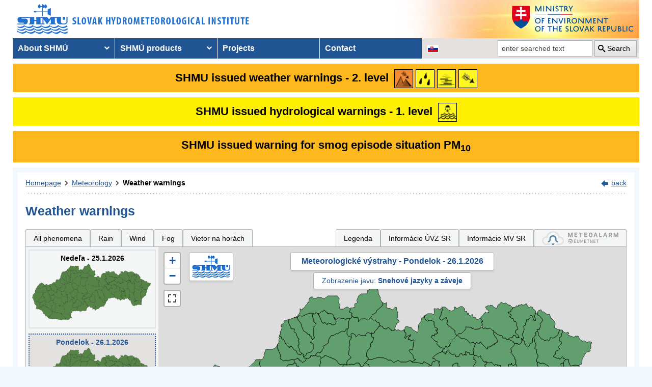

--- FILE ---
content_type: text/html; charset=utf-8
request_url: https://www.shmu.sk/en/?page=987&id=&d=1&jav=143&roll=TSK%7CNSK%7CBSK%7CBBSK%7CZSK%7CKSK
body_size: 15926
content:
<!doctype html>
<html lang="en-US" class="no-js">
<head>
    <link rel="dns-prefetch" href="//www.googletagmanager.com">
    <link rel="dns-prefetch" href="//www.google-analytics.com">
    <link rel="dns-prefetch" href="//www.google.com">
    <link rel="dns-prefetch" href="//www.google.sk">
    <link rel="dns-prefetch" href="//stats.g.doubleclick.net">
    <link rel="dns-prefetch" href="//www.facebook.com">
    <link rel="dns-prefetch" href="//static.xx.fbcdn.net">
    <link rel="dns-prefetch" href="//connect.facebook.net">

    <link rel="preload" as="font" href="/assets/fonts/icomoon.ttf?bfmrgw" crossorigin="anonymous">
    <meta name="theme-color" content="#205493">

    <meta http-equiv="X-UA-Compatible" content="IE=edge">
    <meta http-equiv="content-type" content="text/html; charset=utf-8">
    <meta content="shmu, shmú, pocasie, počasie, meteo, hydrometerologický ústav, meteorologický ústav, predpoveď počasia, výstrahy, hydrologické povodňová aktivita, zrážky, dážď, povodne, dunaj, rieky a toky slovenska, meteorológia, hydrológia" name="keywords">
<meta content="Slovenský hydrometeorologický ústav, hydrologické a meteorologické predpovede a výstrahy, analýzy počasia, história počasia, emisie, kvalita ovzdušia" name="description">

    <link rel="icon" href="/favicon.ico" type="image/x-icon">
    <link rel="shortcut icon" href="/favicon.ico">
    <link rel="apple-touch-icon" sizes="180x180" href="/apple-touch-icon.png">

    <meta content="Slovenský hydrometeorologický ústav" name="author">
    <meta name="verify-v1" content="7kjxlmO1GexQ5A/Q+pq5zTRciBqyRdm5PrmkLD2UquE=">
    
    <meta name="author" content="Slovenský hydrometeorologický ústav">
    <meta name="copyright" content="Slovenský hydrometeorologický ústav">
    <meta property="fb:app_id" content="179204109293551">

    <link type="text/css" rel="stylesheet" href="/assets/js/vendor/cookieconsent-3.1.0/cookieconsent.css">
    <link type="text/css" rel="stylesheet" href="/assets/css/shmu.css?ver=202601231428">


        <title>Weather warnings - SHMÚ</title>

    <script>
        window.wn_lang = 'en';
        window.shmu_ver = '202601231428'
        
    </script>
    <script src="/assets/js/vendor/jquery-3.7.1.min.js"></script>
    <script src="/assets/js/shmu.js?ver=202601231428"></script>

    <script type="module" src="/assets/js/vendor/cookieconsent-3.1.0/cookieconsent-config.js"></script>

        <!-- Google Tag Manager -->
    <script type="text/plain"
            data-category="analytics"
            data-service="Google Analytics"
            >(function(w,d,s,l,i){w[l]=w[l]||[];w[l].push({'gtm.start':
                new Date().getTime(),event:'gtm.js'});var f=d.getElementsByTagName(s)[0],
            j=d.createElement(s),dl=l!='dataLayer'?'&l='+l:'';j.async=true;j.src=
            'https://www.googletagmanager.com/gtm.js?id='+i+dl;f.parentNode.insertBefore(j,f);
        })(window,document,'script','dataLayer','GTM-PJWC9CR');</script>
    <!-- End Google Tag Manager -->
    
</head>
<body>
<script type="text/plain"
        data-category="analytics"
        data-service="Facebook">
    window.fbAsyncInit = function() {
        FB.init({
            appId      : '179204109293551',
            xfbml      : true,
            version    : 'v5.0'
        });
        FB.AppEvents.logPageView();
    };

    (function(d, s, id){
        var js, fjs = d.getElementsByTagName(s)[0];
        if (d.getElementById(id)) {return;}
        js = d.createElement(s); js.id = id;
        js.src = "//connect.facebook.net/sk_SK/sdk.js";
        fjs.parentNode.insertBefore(js, fjs);
    }(document, 'script', 'facebook-jssdk'));
</script>

    <!-- Google Tag Manager (noscript) -->
    <noscript><iframe src="https://www.googletagmanager.com/ns.html?id=GTM-PJWC9CR"
                      height="0" width="0" style="display:none;visibility:hidden"></iframe></noscript>
    <!-- End Google Tag Manager (noscript) -->


<!--  CONTAINER begin ******************************************* -->
<div id="container">
<div class="unsupported-browser"></div>
<header>
        <div class="logo">
        <a title="Slovak hydrometeorological institute" tabindex="0" id="shmu-logo" href="?page=1"><img width="473" height="75" src="/img/shmu-logo-top-en.png" alt="Slovak hydrometeorological institute"></a>
    </div>
        <div class="kolaz img-9">
        <a href="https://www.minzp.sk/" tabindex="-1" rel="noopener" class="mzp-logo" target="_blank" title="Ministry of Environment of the Slovak Republic">
            <img src="/img/ministerstvo-zivotneho-prostredia-en.png" width="250" height="55" alt="Ministry of Environment of the Slovak Republic">
        </a>
    </div>
</header>
<nav class="main-nav" aria-label="Main navigation">
        <!-- CACHE [PAGE_TOPMENU_en] - ts:2026-01-25 15:20:52, generated: 5.133ms] -->
<ul id="menu" role="menubar" aria-label="Main navigation"><li class="has-submenu"  role="none"><a href="#!" aria-haspopup="true" aria-expanded="false" role="menuitem" tabindex="0">About SHMÚ</a><ul class="is-submenu" role="menu" aria-label="About SHMÚ"><li role="none"><a href="?page=1793" role="menuitem" tabindex="-1">About us</a></li><li role="none"><a href="http://www.shmu.sk//File/Organizational_structure_2016.pdf" role="menuitem" tabindex="-1">Organizational structure</a></li><li role="none"><a href="?page=2043" role="menuitem" tabindex="-1">Certifications</a></li><li role="none"><a href="?page=1715" role="menuitem" tabindex="-1">Other</a></li><li role="none"><a href="?page=2210" role="menuitem" tabindex="-1">Objednávanie prednášok a exkurzií na SHMÚ Bratislava</a></li></ul></li><li class="has-submenu"  role="none"><a href="#!" aria-haspopup="true" aria-expanded="false" role="menuitem" tabindex="-1">SHMÚ products</a><ul class="is-submenu" role="menu" aria-label="SHMÚ products"><li class="has-submenu"  role="none"><a href="#!" aria-haspopup="true" aria-expanded="false" role="menuitem" tabindex="-1">Meteorology</a><ul class="is-submenu" role="menu" aria-label="Meteorology"><li role="none"><a href="?page=987" role="menuitem" tabindex="-1">Weather warnings</a></li><li class="has-submenu"  role="none"><a href="#!" aria-haspopup="true" aria-expanded="false" role="menuitem" tabindex="-1">Weather</a><ul class="is-submenu" role="menu" aria-label="Weather"><li role="none"><a href="?page=59" role="menuitem" tabindex="-1">Slovakia</a></li><li role="none"><a href="?page=60" role="menuitem" tabindex="-1">Europe</a></li><li role="none"><a href="?page=980" role="menuitem" tabindex="-1">Surface pressure charts</a></li></ul></li><li class="has-submenu"  role="none"><a href="#!" aria-haspopup="true" aria-expanded="false" role="menuitem" tabindex="-1">Forecasts</a><ul class="is-submenu" role="menu" aria-label="Forecasts"><li role="none"><a href="?page=58" role="menuitem" tabindex="-1">Forecast for Slovakia</a></li><li role="none"><a href="?page=716" role="menuitem" tabindex="-1">Forecast for Europe</a></li></ul></li><li role="none"><a href="?page=1755" role="menuitem" tabindex="-1">System INCA</a></li><li class="has-submenu"  role="none"><a href="#!" aria-haspopup="true" aria-expanded="false" role="menuitem" tabindex="-1">ALADIN model</a><ul class="is-submenu" role="menu" aria-label="ALADIN model"><li role="none"><a href="?page=472" role="menuitem" tabindex="-1">ALADIN forecasts</a></li><li role="none"><a href="?page=769" role="menuitem" tabindex="-1">Meteogram</a></li><li role="none"><a href="?page=2199" role="menuitem" tabindex="-1">ALADIN Europe</a></li><li role="none"><a href="?page=473" role="menuitem" tabindex="-1">Temperature</a></li><li role="none"><a href="?page=474" role="menuitem" tabindex="-1">Wind</a></li><li role="none"><a href="?page=475" role="menuitem" tabindex="-1">Cloudiness</a></li><li role="none"><a href="?page=476" role="menuitem" tabindex="-1">Precipitation</a></li></ul></li><li class="has-submenu"  role="none"><a href="#!" aria-haspopup="true" aria-expanded="false" role="menuitem" tabindex="-1">ECMWF model</a><ul class="is-submenu" role="menu" aria-label="ECMWF model"><li role="none"><a href="?page=1186" role="menuitem" tabindex="-1">Meteogram</a></li><li role="none"><a href="?page=1184" role="menuitem" tabindex="-1">Epsgram</a></li></ul></li><li role="none"><a href="?page=2656" role="menuitem" tabindex="-1">Epsgram A-LAEF</a></li><li role="none"><a href="http://www.shmu.sk/produkty/nwp/alaef/" role="menuitem" tabindex="-1">A-LAEF maps</a></li><li role="none"><a href="?page=2322" role="menuitem" tabindex="-1">Radar images</a></li><li role="none"><a href="?page=66" role="menuitem" tabindex="-1">Satellite images</a></li><li class="has-submenu"  role="none"><a href="#!" aria-haspopup="true" aria-expanded="false" role="menuitem" tabindex="-1">Ozone report</a><ul class="is-submenu" role="menu" aria-label="Ozone report"><li role="none"><a href="?page=7" role="menuitem" tabindex="-1">Current ozone</a></li><li role="none"><a href="?page=2423" role="menuitem" tabindex="-1">Daily UV Index</a></li><li role="none"><a href="?page=2424" role="menuitem" tabindex="-1">UV index forecast</a></li></ul></li><li role="none"><a href="?page=68" role="menuitem" tabindex="-1">Snow information</a></li></ul></li><li class="has-submenu"  role="none"><a href="#!" aria-haspopup="true" aria-expanded="false" role="menuitem" tabindex="-1">Hydrology</a><ul class="is-submenu" role="menu" aria-label="Hydrology"><li class="has-submenu"  role="none"><a href="#!" aria-haspopup="true" aria-expanded="false" role="menuitem" tabindex="-1">Hydrological reports</a><ul class="is-submenu" role="menu" aria-label="Hydrological reports"><li role="none"><a href="?page=10" role="menuitem" tabindex="-1">Hydrological reports</a></li><li role="none"><a href="?page=110" role="menuitem" tabindex="-1">Daily hydrological report</a></li><li role="none"><a href="?page=111" role="menuitem" tabindex="-1">Hydrological forecasts</a></li><li role="none"><a href="?page=112" role="menuitem" tabindex="-1">Morava</a></li><li role="none"><a href="?page=2078" role="menuitem" tabindex="-1">Reporting for Hungary</a></li><li role="none"><a href="?page=113" role="menuitem" tabindex="-1">Water tourism and fishing</a></li><li role="none"><a href="?page=981" role="menuitem" tabindex="-1">Temperatures of water reservoirs</a></li><li role="none"><a href="?page=765" role="menuitem" tabindex="-1">Water gauge stations</a></li><li role="none"><a href="?page=838" role="menuitem" tabindex="-1">Total amount of precipitation</a></li><li role="none"><a href="?page=687" role="menuitem" tabindex="-1">Snow condition</a></li></ul></li><li class="has-submenu"  role="none"><a href="#!" aria-haspopup="true" aria-expanded="false" role="menuitem" tabindex="-1">Division Hydrological Service</a><ul class="is-submenu" role="menu" aria-label="Division Hydrological Service"><li role="none"><a href="?page=946" role="menuitem" tabindex="-1">Division Hydrological Service</a></li><li role="none"><a href="?page=948" role="menuitem" tabindex="-1">Department of Surface Water Quantity</a></li><li role="none"><a href="?page=1774" role="menuitem" tabindex="-1">Department of Surface Water Quality</a></li><li role="none"><a href="?page=949" role="menuitem" tabindex="-1">Department of Groundwater</a></li><li role="none"><a href="?page=2481" role="menuitem" tabindex="-1">Department of Quantity of Surface Water Banská Bystrica</a></li><li role="none"><a href="?page=2482" role="menuitem" tabindex="-1">Department of Quantity of Surface Water Košice</a></li><li role="none"><a href="?page=2483" role="menuitem" tabindex="-1">Department of Quantity of Surface Water Žilina</a></li></ul></li></ul></li><li class="has-submenu"  role="none"><a href="#!" aria-haspopup="true" aria-expanded="false" role="menuitem" tabindex="-1">Air quality</a><ul class="is-submenu" role="menu" aria-label="Air quality"><li role="none"><a href="?page=992" role="menuitem" tabindex="-1">Emissions</a></li><li role="none"><a href="?page=997" role="menuitem" tabindex="-1">Annual air quality reports</a></li><li role="none"><a href="?page=2381" role="menuitem" tabindex="-1">Monthly air qualitz reports</a></li><li class="has-submenu"  role="none"><a href="#!" aria-haspopup="true" aria-expanded="false" role="menuitem" tabindex="-1">Hourly concentration values - tables</a><ul class="is-submenu" role="menu" aria-label="Hourly concentration values - tables"><li role="none"><a href="?page=1&amp;id=oko_imis" role="menuitem" tabindex="-1">Pollutants</a></li><li role="none"><a href="?page=1&amp;id=oko_iko" role="menuitem" tabindex="-1">Air quality index</a></li></ul></li><li role="none"><a href="?page=2891" role="menuitem" tabindex="-1">CAMS</a></li><li role="none"><a href="?page=1&amp;id=oko_kriteria" role="menuitem" tabindex="-1">Concentration limit values</a></li><li class="has-submenu"  role="none"><a href="#!" aria-haspopup="true" aria-expanded="false" role="menuitem" tabindex="-1">National Air Quality Monitoring Network</a><ul class="is-submenu" role="menu" aria-label="National Air Quality Monitoring Network"><li role="none"><a href="?page=1&amp;id=oko_monit_siet" role="menuitem" tabindex="-1">Monitoring network and monitoring methods</a></li></ul></li><li class="has-submenu"  role="none"><a href="#!" aria-haspopup="true" aria-expanded="false" role="menuitem" tabindex="-1">Air quality assessments</a><ul class="is-submenu" role="menu" aria-label="Air quality assessments"><li role="none"><a href="?page=1&amp;id=oko_roc_s" role="menuitem" tabindex="-1">Annual reports</a></li><li role="none"><a href="?page=1&amp;id=oko_mes_s" role="menuitem" tabindex="-1">Monthly reports</a></li><li role="none"><a href="?page=996" role="menuitem" tabindex="-1">Methodologies, studies and analyses</a></li></ul></li><li class="has-submenu"  role="none"><a href="#!" aria-haspopup="true" aria-expanded="false" role="menuitem" tabindex="-1">Zones and agglomerations</a><ul class="is-submenu" role="menu" aria-label="Zones and agglomerations"><li role="none"><a href="?page=2186" role="menuitem" tabindex="-1">Air quality management areas</a></li><li role="none"><a href="?page=231" role="menuitem" tabindex="-1">Zones and agglomerations</a></li><li role="none"><a href="?page=2699" role="menuitem" tabindex="-1">Materials for air quality plans</a></li></ul></li><li class="has-submenu"  role="none"><a href="#!" aria-haspopup="true" aria-expanded="false" role="menuitem" tabindex="-1">Air quality modeling</a><ul class="is-submenu" role="menu" aria-label="Air quality modeling"><li role="none"><a href="?page=2665" role="menuitem" tabindex="-1">CALPUFF</a></li><li role="none"><a href="?page=2663" role="menuitem" tabindex="-1">CMAQ</a></li><li role="none"><a href="?page=2659" role="menuitem" tabindex="-1">RIO</a></li></ul></li><li role="none"><a href="?page=996" role="menuitem" tabindex="-1" target="_blank">Studies, analysis and other information</a></li><li role="none"><a href="?page=1&amp;id=oko_faq" role="menuitem" tabindex="-1">FAQs</a></li></ul></li><li class="has-submenu"  role="none"><a href="#!" aria-haspopup="true" aria-expanded="false" role="menuitem" tabindex="-1">Climatology</a><ul class="is-submenu" role="menu" aria-label="Climatology"><li role="none"><a href="?page=1798" role="menuitem" tabindex="-1">Climatological Service Dept.</a></li><li class="has-submenu"  role="none"><a href="#!" aria-haspopup="true" aria-expanded="false" role="menuitem" tabindex="-1">Climate of Slovakia</a><ul class="is-submenu" role="menu" aria-label="Climate of Slovakia"><li role="none"><a href="?page=1384" role="menuitem" tabindex="-1">Historical extremes   </a></li></ul></li><li role="none"><a href="?page=2932" role="menuitem" tabindex="-1">Station network</a></li><li role="none"><a href="?page=1613" role="menuitem" tabindex="-1">Bulletin Met.&Clim.</a></li><li role="none"><a href="?page=1553" role="menuitem" tabindex="-1">Climatological lexicon</a></li><li role="none"><a href="?page=1612" role="menuitem" tabindex="-1">Publications</a></li></ul></li><li role="none"><a href="?page=34" role="menuitem" tabindex="-1">Aeronautical MET Service</a></li></ul></li><li role="none"><a href="?page=569" role="menuitem" tabindex="-1">Projects</a></li><li role="none"><a href="?page=5" role="menuitem" tabindex="-1">Contact</a></li></ul>
<!-- /CACHE -->

    <ul id="lang-nav" aria-label="Changing the language version of the site">
                <li class="slovak">
            <a title="Change the language version of the page to SK" aria-label="Change the language version of the page to SK" href="/sk/?page=987&amp;id="><img src="/img/lang-sk.gif" width="22" height="14" alt="Change the language version of the page to SK"></a>
        </li>
    </ul>
    <form id="searchform" action="?" method="get">
        <p><input type="hidden" name="page" value="976">
            <label for="search">search</label>
            <input aria-labelledby="btn_search" type="text" id="search" placeholder="enter searched text" required name="q" value="">
            <button type="submit" id="btn_search">Search</button>
        </p>
    </form>
</nav>



<!-- CONTENT -->
<main id="content" tabindex="-1">
    <div class="warnings-banners">
<!-- CAHCE [PAGE_WARNINGS_BANNERS_en] - ts:2026-01-25 15:21:10, generated: 11.718ms] -->
<div class="vystrahy-banner warn_2"><a href="?page=987" title="Zobraziť meteorologické výstrahy"><span>SHMU issued weather warnings - 2. level</span> <img class="warn_img" src="/img/vystrahy/znacky/vietornahorach2.png" width="37" height="37" title="2. level - Vietor na horách" alt="2. level - Vietor na horách" /><img class="warn_img" src="/img/vystrahy/znacky/dazd1.png" width="37" height="37" title="1. level - Rain" alt="1. level - Rain" /><img class="warn_img" src="/img/vystrahy/znacky/hmla1.png" width="37" height="37" title="1. level - Fog" alt="1. level - Fog" /><img class="warn_img" src="/img/vystrahy/znacky/vietor1.png" width="37" height="37" title="1. level - Wind" alt="1. level - Wind" /></a></div>
<div class="vystrahy-banner warn_1"><a href="?page=1680" title="View hydrological alerts"><span>SHMU issued hydrological warnings - 1. level</span> <img class="warn_img" src="/img/hydro_vystrahy/znacky/mp/6_1.png" width="37" height="37" title="1. level - Povodeň z topiaceho sa snehu a dažďa" alt="1. level - Povodeň z topiaceho sa snehu a dažďa"></a></div>
<div class="vystrahy-banner warn_2"><a title="Zobraziť smogový varovný systém" href="?page=2264"><span>SHMU issued warning for smog episode situation PM<sub>10</sub></span></a></div>
<!-- /CACHE --></div>
    <!-- MAINCONTENT -->
    <div id="maincontent">

            <div class="fullwidth">
<div id="breadcrumbs"><nav aria-label="Pozícia stránky"><ol><li><a href="?page=1" title="Homepage">Homepage</a></li><li><a href="?page=6" title="Meteorology">Meteorology</a></li><li><a href="?page=987" title="Weather warnings" aria-current="page">Weather warnings</a></li></ol></nav><div class="navig"><a href="javascript:history.go(-1);" title="back">back</a></div></div><section id="pcontent"><h1>Weather warnings</h1>
            <style type="text/css">
                .b-name {
                    color: #000;
                    font-size: 12px;
                    font-weight: bold;
                    white-space: nowrap;
                    text-align: center;
                    /* border: 1px solid black; */
                    line-height: 1;

                }
            </style>
<script>
    var d = [];
    var map_center = [48.788714, 19.496843];
    var map_zoom = 7.5;
</script>
<script src="/js/meteo/meteovystrahy.js?build=202601231428"></script>
<script>
    $( document ).ready(function( ) {
        map_init();
    });
</script>

<script src="/assets/js/vendor/leaflet-1.8.0/leaflet.js"></script>
<script src="/assets/js/vendor/leaflet-1.8.0/leaflet.ajax.min.js"></script>
<script src="/assets/js/vendor/leaflet-1.8.0/Leaflet.Control.Custom.js"></script>
<script src="/assets/js/vendor/leaflet-1.8.0/leaflet-svg-shape-markers.min.js"></script>
<script src="/assets/js/vendor/leaflet-fullscreen/Leaflet.fullscreen.min.js"></script>
<link type="text/css" rel="stylesheet" href="/assets/js/vendor/leaflet-1.8.0/leaflet.css" />
<link type="text/css" rel="stylesheet" href="/assets/js/vendor/leaflet-fullscreen/leaflet.fullscreen.css" />

<div class="clearfix mb-2" id="tabs"></div><div class="form-panel-tabs" role="tablist"><a role="tab" class="" href="?page=987&amp;id=&amp;d=1&amp;roll=TSK%7CNSK%7CBSK%7CBBSK%7CZSK%7CKSK#tabs" aria-selected="false" title="All phenomena">All phenomena</a><a role="tab" class="" href="?page=987&amp;id=&amp;d=1&amp;jav=123&amp;roll=TSK%7CNSK%7CBSK%7CBBSK%7CZSK%7CKSK#tabs" aria-selected="false" title="Rain">Rain</a><a role="tab" class="" href="?page=987&amp;id=&amp;d=1&amp;jav=125&amp;roll=TSK%7CNSK%7CBSK%7CBBSK%7CZSK%7CKSK#tabs" aria-selected="false" title="Wind">Wind</a><a role="tab" class="" href="?page=987&amp;id=&amp;d=1&amp;jav=139&amp;roll=TSK%7CNSK%7CBSK%7CBBSK%7CZSK%7CKSK#tabs" aria-selected="false" title="Fog">Fog</a><a role="tab" class="" href="?page=987&amp;id=&amp;d=1&amp;jav=161&amp;roll=TSK%7CNSK%7CBSK%7CBBSK%7CZSK%7CKSK#tabs" aria-selected="false" title="Vietor na horách">Vietor na horách</a><a role="tab"  href="javascript:void(0);" onclick=" popUpWH('/popups/meteo/vystrahy_legenda.php?page=987&amp;lang=en',950,650)" class="ml-auto">Legenda</a><a role="tab" href="?page=2691">Informácie ÚVZ SR</a><a role="tab" href="?page=2934">Informácie MV SR</a><a role="tab" href="https://www.meteoalarm.org" target="_blank"><img width="150" class="mb-1" src="/Image/DMS/Vystrahy/meteoalarm2021.svg" alt="Meteoalarm"  /></a></div><div class="v-map-wrapper">
<div class="v-small-maps">
<script> var v_small_map_meteo_vystrahy_data = []; </script>
<div class="v-small-map ">
    <a class="v-small-map--vystraha-mapa-link" title="Nedeľa - 25.1.2026" href="?page=987&amp;id=&amp;d=0&amp;jav=143&amp;roll=TSK%7CNSK%7CBSK%7CBBSK%7CZSK%7CKSK#tabs"></a>
    <div class="v-small-map--title">Nedeľa - 25.1.2026</div>
    <img src="/img/loading2.gif" class="v-small-map--vystraha-loader" id="vmeteo-loader-0" alt="Načítavam údaje...">
            <object onload="onload_meteo_warnings_small_map(0)" type="image/svg+xml" data="/img/svg/meteo_vystrahy_mapa.svg" data-day="0" id="v-meteo-mapa-svg-0">
                Váš prehliadač nepodporuje zobrazovanie SVG 
            </object>
            <script>
                v_small_map_meteo_vystrahy_data[0] = [];

            </script>
</div>
<div class="v-small-map selected">
    <a class="v-small-map--vystraha-mapa-link" title="Pondelok - 26.1.2026" href="?page=987&amp;id=&amp;d=1&amp;jav=143&amp;roll=TSK%7CNSK%7CBSK%7CBBSK%7CZSK%7CKSK#tabs"></a>
    <div class="v-small-map--title">Pondelok - 26.1.2026</div>
    <img src="/img/loading2.gif" class="v-small-map--vystraha-loader" id="vmeteo-loader-1" alt="Načítavam údaje...">
            <object onload="onload_meteo_warnings_small_map(1)" type="image/svg+xml" data="/img/svg/meteo_vystrahy_mapa.svg" data-day="1" id="v-meteo-mapa-svg-1">
                Váš prehliadač nepodporuje zobrazovanie SVG 
            </object>
            <script>
                v_small_map_meteo_vystrahy_data[1] = [];

            </script>
</div>
<div class="v-small-map ">
    <a class="v-small-map--vystraha-mapa-link" title="Utorok - 27.1.2026" href="?page=987&amp;id=&amp;d=2&amp;jav=143&amp;roll=TSK%7CNSK%7CBSK%7CBBSK%7CZSK%7CKSK#tabs"></a>
    <div class="v-small-map--title">Utorok - 27.1.2026</div>
    <img src="/img/loading2.gif" class="v-small-map--vystraha-loader" id="vmeteo-loader-2" alt="Načítavam údaje...">
            <object onload="onload_meteo_warnings_small_map(2)" type="image/svg+xml" data="/img/svg/meteo_vystrahy_mapa.svg" data-day="2" id="v-meteo-mapa-svg-2">
                Váš prehliadač nepodporuje zobrazovanie SVG 
            </object>
            <script>
                v_small_map_meteo_vystrahy_data[2] = [];

            </script>
</div></div><div class="v-map"><div id="i_map" class="ms_map m-0 h-500 position-relative">
    <div class="v-map-title">Meteorologické výstrahy - Pondelok - 26.1.2026</div>
    <div class="v-map-subtitle">
            Zobrazenie javu: <strong>Snehové jazyky a záveje</strong>
            </div>
    <div class="v-map-logo">
        <img src="/img/shmu-logo-small.png" width="75" height="45" alt="SHMÚ" />
    </div>
    <div class="v-map-legenda">
        <img src="/img/vystrahy2/legenda_bez2.png" width="138" height="57" alt="Legenda" />
    </div>
    <div class="v-map-updated">
        Aktualizované: 25.1.2026 13:32<br>
        Najbližšia aktualizácia najneskôr: 25.1.2026 18:00
    </div>
</div></div></div><script>
            //<![CDATA[

            HINTS_ITEMS = { }

            var t = null;
            function TooltipText(cid) {
                var tbox=null;
                tbox = HINTS_ITEMS[cid];
                if (tbox==null) {
                    tbox = 'Újade nie sú k dispozícii';
                }
                    return '<div class="tipmessage_warn">' + tbox + '<\/div>';
            }

            function load_table(region) {
                if (region.length > 0) {
                    popUpWH("/popups/meteo/vystrahy.php?region=" + region + "&page=987" + "&idw=1769344323#20260126",950,650);
                }
            }
            
            
            //]]>
            </script>
            <table class="dynamictable v-table" id="table"><caption class="mb-1">Tabuľkové zobrazenie výstrah pre jav: Snehové jazyky a záveje</caption><thead><tr>
<th id="h_region" colspan="2">Area</th>
<th id="h_jav">Event</th>
<th id="h_stupne" colspan="24">Levels in hourly increments</th>
</tr><tr><th class="text-center w50" id="f"><a href="?page=987&amp;id=&amp;d=1&amp;jav=143&amp;roll=BSK%7CBBSK%7CTSK%7CKSK%7CNSK%7CTTSK%7CPSK%7CZSK#f" class="text-decoration-none"><i class="icon-plus"></i></a> <a href="?page=987&amp;id=&amp;d=1&amp;jav=143#f" class="text-decoration-none"><i class="icon-minus"></i></a></th><th>&nbsp;</th><th>&nbsp;</th><th class="d-h td-sx">0</th><th class="d-h td-sx">1</th><th class="d-h td-sx">2</th><th class="d-h td-sx">3</th><th class="d-h td-sx">4</th><th class="d-h td-sx">5</th><th class="d-h td-sx">6</th><th class="d-h td-sx">7</th><th class="d-h td-sx">8</th><th class="d-h td-sx">9</th><th class="d-h td-sx">10</th><th class="d-h td-sx">11</th><th class="d-h td-sx">12</th><th class="d-h td-sx">13</th><th class="d-h td-sx">14</th><th class="d-h td-sx">15</th><th class="d-h td-sx">16</th><th class="d-h td-sx">17</th><th class="d-h td-sx">18</th><th class="d-h td-sx">19</th><th class="d-h td-sx">20</th><th class="d-h td-sx">21</th><th class="d-h td-sx">22</th><th class="d-h td-sx">23</th></tr></thead><tr><td class="text-center"><a href="?page=987&amp;id=&amp;d=1&amp;jav=143&amp;roll=TSK%7CNSK%7CBBSK%7CZSK%7CKSK#BSK" class="text-decoration-none" title="Schovanie detailu regiónu: Bratislavský kraj"><i class="icon icon-minus"></i></a></td>
    <td class="pl-2 text-nowrap" headers="h_region" id="BSK"><strong>Bratislavský kraj</strong></td><td headers="h_jav" class="text-right pr-1 pt-0 pb-0 vertical-align-middle text-nowrap td-sx">&nbsp;</td><td title="Bratislavský kraj o 0:00 hod. - bez výstrah" class="warn_0 text-center td-sx">0</td><td title="Bratislavský kraj o 1:00 hod. - bez výstrah" class="warn_0 text-center td-sx">0</td><td title="Bratislavský kraj o 2:00 hod. - bez výstrah" class="warn_0 text-center td-sx">0</td><td title="Bratislavský kraj o 3:00 hod. - bez výstrah" class="warn_0 text-center td-sx">0</td><td title="Bratislavský kraj o 4:00 hod. - bez výstrah" class="warn_0 text-center td-sx">0</td><td title="Bratislavský kraj o 5:00 hod. - bez výstrah" class="warn_0 text-center td-sx">0</td><td title="Bratislavský kraj o 6:00 hod. - bez výstrah" class="warn_0 text-center td-sx">0</td><td title="Bratislavský kraj o 7:00 hod. - bez výstrah" class="warn_0 text-center td-sx">0</td><td title="Bratislavský kraj o 8:00 hod. - bez výstrah" class="warn_0 text-center td-sx">0</td><td title="Bratislavský kraj o 9:00 hod. - bez výstrah" class="warn_0 text-center td-sx">0</td><td title="Bratislavský kraj o 10:00 hod. - bez výstrah" class="warn_0 text-center td-sx">0</td><td title="Bratislavský kraj o 11:00 hod. - bez výstrah" class="warn_0 text-center td-sx">0</td><td title="Bratislavský kraj o 12:00 hod. - bez výstrah" class="warn_0 text-center td-sx">0</td><td title="Bratislavský kraj o 13:00 hod. - bez výstrah" class="warn_0 text-center td-sx">0</td><td title="Bratislavský kraj o 14:00 hod. - bez výstrah" class="warn_0 text-center td-sx">0</td><td title="Bratislavský kraj o 15:00 hod. - bez výstrah" class="warn_0 text-center td-sx">0</td><td title="Bratislavský kraj o 16:00 hod. - bez výstrah" class="warn_0 text-center td-sx">0</td><td title="Bratislavský kraj o 17:00 hod. - bez výstrah" class="warn_0 text-center td-sx">0</td><td title="Bratislavský kraj o 18:00 hod. - bez výstrah" class="warn_0 text-center td-sx">0</td><td title="Bratislavský kraj o 19:00 hod. - bez výstrah" class="warn_0 text-center td-sx">0</td><td title="Bratislavský kraj o 20:00 hod. - bez výstrah" class="warn_0 text-center td-sx">0</td><td title="Bratislavský kraj o 21:00 hod. - bez výstrah" class="warn_0 text-center td-sx">0</td><td title="Bratislavský kraj o 22:00 hod. - bez výstrah" class="warn_0 text-center td-sx">0</td><td title="Bratislavský kraj o 23:00 hod. - bez výstrah" class="warn_0 text-center td-sx">0</td></tr><tr><td>&nbsp;</td><td class="pl5">Bratislava</td><td class="text-right pr-1 pt-0 pb-0 vertical-align-middle text-nowrap td-sx">&nbsp;</td><td title="Bratislava o 0:00 hod. - bez výstrah" class="warn_0 text-center td-sx">0</td><td title="Bratislava o 1:00 hod. - bez výstrah" class="warn_0 text-center td-sx">0</td><td title="Bratislava o 2:00 hod. - bez výstrah" class="warn_0 text-center td-sx">0</td><td title="Bratislava o 3:00 hod. - bez výstrah" class="warn_0 text-center td-sx">0</td><td title="Bratislava o 4:00 hod. - bez výstrah" class="warn_0 text-center td-sx">0</td><td title="Bratislava o 5:00 hod. - bez výstrah" class="warn_0 text-center td-sx">0</td><td title="Bratislava o 6:00 hod. - bez výstrah" class="warn_0 text-center td-sx">0</td><td title="Bratislava o 7:00 hod. - bez výstrah" class="warn_0 text-center td-sx">0</td><td title="Bratislava o 8:00 hod. - bez výstrah" class="warn_0 text-center td-sx">0</td><td title="Bratislava o 9:00 hod. - bez výstrah" class="warn_0 text-center td-sx">0</td><td title="Bratislava o 10:00 hod. - bez výstrah" class="warn_0 text-center td-sx">0</td><td title="Bratislava o 11:00 hod. - bez výstrah" class="warn_0 text-center td-sx">0</td><td title="Bratislava o 12:00 hod. - bez výstrah" class="warn_0 text-center td-sx">0</td><td title="Bratislava o 13:00 hod. - bez výstrah" class="warn_0 text-center td-sx">0</td><td title="Bratislava o 14:00 hod. - bez výstrah" class="warn_0 text-center td-sx">0</td><td title="Bratislava o 15:00 hod. - bez výstrah" class="warn_0 text-center td-sx">0</td><td title="Bratislava o 16:00 hod. - bez výstrah" class="warn_0 text-center td-sx">0</td><td title="Bratislava o 17:00 hod. - bez výstrah" class="warn_0 text-center td-sx">0</td><td title="Bratislava o 18:00 hod. - bez výstrah" class="warn_0 text-center td-sx">0</td><td title="Bratislava o 19:00 hod. - bez výstrah" class="warn_0 text-center td-sx">0</td><td title="Bratislava o 20:00 hod. - bez výstrah" class="warn_0 text-center td-sx">0</td><td title="Bratislava o 21:00 hod. - bez výstrah" class="warn_0 text-center td-sx">0</td><td title="Bratislava o 22:00 hod. - bez výstrah" class="warn_0 text-center td-sx">0</td><td title="Bratislava o 23:00 hod. - bez výstrah" class="warn_0 text-center td-sx">0</td></tr><tr class="second"><td>&nbsp;</td><td class="pl5">Malacky</td><td class="text-right pr-1 pt-0 pb-0 vertical-align-middle text-nowrap td-sx">&nbsp;</td><td title="Malacky o 0:00 hod. - bez výstrah" class="warn_0 text-center td-sx">0</td><td title="Malacky o 1:00 hod. - bez výstrah" class="warn_0 text-center td-sx">0</td><td title="Malacky o 2:00 hod. - bez výstrah" class="warn_0 text-center td-sx">0</td><td title="Malacky o 3:00 hod. - bez výstrah" class="warn_0 text-center td-sx">0</td><td title="Malacky o 4:00 hod. - bez výstrah" class="warn_0 text-center td-sx">0</td><td title="Malacky o 5:00 hod. - bez výstrah" class="warn_0 text-center td-sx">0</td><td title="Malacky o 6:00 hod. - bez výstrah" class="warn_0 text-center td-sx">0</td><td title="Malacky o 7:00 hod. - bez výstrah" class="warn_0 text-center td-sx">0</td><td title="Malacky o 8:00 hod. - bez výstrah" class="warn_0 text-center td-sx">0</td><td title="Malacky o 9:00 hod. - bez výstrah" class="warn_0 text-center td-sx">0</td><td title="Malacky o 10:00 hod. - bez výstrah" class="warn_0 text-center td-sx">0</td><td title="Malacky o 11:00 hod. - bez výstrah" class="warn_0 text-center td-sx">0</td><td title="Malacky o 12:00 hod. - bez výstrah" class="warn_0 text-center td-sx">0</td><td title="Malacky o 13:00 hod. - bez výstrah" class="warn_0 text-center td-sx">0</td><td title="Malacky o 14:00 hod. - bez výstrah" class="warn_0 text-center td-sx">0</td><td title="Malacky o 15:00 hod. - bez výstrah" class="warn_0 text-center td-sx">0</td><td title="Malacky o 16:00 hod. - bez výstrah" class="warn_0 text-center td-sx">0</td><td title="Malacky o 17:00 hod. - bez výstrah" class="warn_0 text-center td-sx">0</td><td title="Malacky o 18:00 hod. - bez výstrah" class="warn_0 text-center td-sx">0</td><td title="Malacky o 19:00 hod. - bez výstrah" class="warn_0 text-center td-sx">0</td><td title="Malacky o 20:00 hod. - bez výstrah" class="warn_0 text-center td-sx">0</td><td title="Malacky o 21:00 hod. - bez výstrah" class="warn_0 text-center td-sx">0</td><td title="Malacky o 22:00 hod. - bez výstrah" class="warn_0 text-center td-sx">0</td><td title="Malacky o 23:00 hod. - bez výstrah" class="warn_0 text-center td-sx">0</td></tr><tr><td>&nbsp;</td><td class="pl5">Pezinok</td><td class="text-right pr-1 pt-0 pb-0 vertical-align-middle text-nowrap td-sx">&nbsp;</td><td title="Pezinok o 0:00 hod. - bez výstrah" class="warn_0 text-center td-sx">0</td><td title="Pezinok o 1:00 hod. - bez výstrah" class="warn_0 text-center td-sx">0</td><td title="Pezinok o 2:00 hod. - bez výstrah" class="warn_0 text-center td-sx">0</td><td title="Pezinok o 3:00 hod. - bez výstrah" class="warn_0 text-center td-sx">0</td><td title="Pezinok o 4:00 hod. - bez výstrah" class="warn_0 text-center td-sx">0</td><td title="Pezinok o 5:00 hod. - bez výstrah" class="warn_0 text-center td-sx">0</td><td title="Pezinok o 6:00 hod. - bez výstrah" class="warn_0 text-center td-sx">0</td><td title="Pezinok o 7:00 hod. - bez výstrah" class="warn_0 text-center td-sx">0</td><td title="Pezinok o 8:00 hod. - bez výstrah" class="warn_0 text-center td-sx">0</td><td title="Pezinok o 9:00 hod. - bez výstrah" class="warn_0 text-center td-sx">0</td><td title="Pezinok o 10:00 hod. - bez výstrah" class="warn_0 text-center td-sx">0</td><td title="Pezinok o 11:00 hod. - bez výstrah" class="warn_0 text-center td-sx">0</td><td title="Pezinok o 12:00 hod. - bez výstrah" class="warn_0 text-center td-sx">0</td><td title="Pezinok o 13:00 hod. - bez výstrah" class="warn_0 text-center td-sx">0</td><td title="Pezinok o 14:00 hod. - bez výstrah" class="warn_0 text-center td-sx">0</td><td title="Pezinok o 15:00 hod. - bez výstrah" class="warn_0 text-center td-sx">0</td><td title="Pezinok o 16:00 hod. - bez výstrah" class="warn_0 text-center td-sx">0</td><td title="Pezinok o 17:00 hod. - bez výstrah" class="warn_0 text-center td-sx">0</td><td title="Pezinok o 18:00 hod. - bez výstrah" class="warn_0 text-center td-sx">0</td><td title="Pezinok o 19:00 hod. - bez výstrah" class="warn_0 text-center td-sx">0</td><td title="Pezinok o 20:00 hod. - bez výstrah" class="warn_0 text-center td-sx">0</td><td title="Pezinok o 21:00 hod. - bez výstrah" class="warn_0 text-center td-sx">0</td><td title="Pezinok o 22:00 hod. - bez výstrah" class="warn_0 text-center td-sx">0</td><td title="Pezinok o 23:00 hod. - bez výstrah" class="warn_0 text-center td-sx">0</td></tr><tr class="second" style="border-bottom:2px solid #aaa;"><td>&nbsp;</td><td class="pl5">Senec</td><td class="text-right pr-1 pt-0 pb-0 vertical-align-middle text-nowrap td-sx">&nbsp;</td><td title="Senec o 0:00 hod. - bez výstrah" class="warn_0 text-center td-sx">0</td><td title="Senec o 1:00 hod. - bez výstrah" class="warn_0 text-center td-sx">0</td><td title="Senec o 2:00 hod. - bez výstrah" class="warn_0 text-center td-sx">0</td><td title="Senec o 3:00 hod. - bez výstrah" class="warn_0 text-center td-sx">0</td><td title="Senec o 4:00 hod. - bez výstrah" class="warn_0 text-center td-sx">0</td><td title="Senec o 5:00 hod. - bez výstrah" class="warn_0 text-center td-sx">0</td><td title="Senec o 6:00 hod. - bez výstrah" class="warn_0 text-center td-sx">0</td><td title="Senec o 7:00 hod. - bez výstrah" class="warn_0 text-center td-sx">0</td><td title="Senec o 8:00 hod. - bez výstrah" class="warn_0 text-center td-sx">0</td><td title="Senec o 9:00 hod. - bez výstrah" class="warn_0 text-center td-sx">0</td><td title="Senec o 10:00 hod. - bez výstrah" class="warn_0 text-center td-sx">0</td><td title="Senec o 11:00 hod. - bez výstrah" class="warn_0 text-center td-sx">0</td><td title="Senec o 12:00 hod. - bez výstrah" class="warn_0 text-center td-sx">0</td><td title="Senec o 13:00 hod. - bez výstrah" class="warn_0 text-center td-sx">0</td><td title="Senec o 14:00 hod. - bez výstrah" class="warn_0 text-center td-sx">0</td><td title="Senec o 15:00 hod. - bez výstrah" class="warn_0 text-center td-sx">0</td><td title="Senec o 16:00 hod. - bez výstrah" class="warn_0 text-center td-sx">0</td><td title="Senec o 17:00 hod. - bez výstrah" class="warn_0 text-center td-sx">0</td><td title="Senec o 18:00 hod. - bez výstrah" class="warn_0 text-center td-sx">0</td><td title="Senec o 19:00 hod. - bez výstrah" class="warn_0 text-center td-sx">0</td><td title="Senec o 20:00 hod. - bez výstrah" class="warn_0 text-center td-sx">0</td><td title="Senec o 21:00 hod. - bez výstrah" class="warn_0 text-center td-sx">0</td><td title="Senec o 22:00 hod. - bez výstrah" class="warn_0 text-center td-sx">0</td><td title="Senec o 23:00 hod. - bez výstrah" class="warn_0 text-center td-sx">0</td></tr><tr><td class="text-center"><a href="?page=987&amp;id=&amp;d=1&amp;jav=143&amp;roll=TSK%7CNSK%7CBSK%7CZSK%7CKSK#BBSK" class="text-decoration-none" title="Schovanie detailu regiónu: Banskobystrický kraj"><i class="icon icon-minus"></i></a></td>
    <td class="pl-2 text-nowrap" headers="h_region" id="BBSK"><strong>Banskobystrický kraj</strong></td><td headers="h_jav" class="text-right pr-1 pt-0 pb-0 vertical-align-middle text-nowrap td-sx">&nbsp;</td><td title="Banskobystrický kraj o 0:00 hod. - bez výstrah" class="warn_0 text-center td-sx">0</td><td title="Banskobystrický kraj o 1:00 hod. - bez výstrah" class="warn_0 text-center td-sx">0</td><td title="Banskobystrický kraj o 2:00 hod. - bez výstrah" class="warn_0 text-center td-sx">0</td><td title="Banskobystrický kraj o 3:00 hod. - bez výstrah" class="warn_0 text-center td-sx">0</td><td title="Banskobystrický kraj o 4:00 hod. - bez výstrah" class="warn_0 text-center td-sx">0</td><td title="Banskobystrický kraj o 5:00 hod. - bez výstrah" class="warn_0 text-center td-sx">0</td><td title="Banskobystrický kraj o 6:00 hod. - bez výstrah" class="warn_0 text-center td-sx">0</td><td title="Banskobystrický kraj o 7:00 hod. - bez výstrah" class="warn_0 text-center td-sx">0</td><td title="Banskobystrický kraj o 8:00 hod. - bez výstrah" class="warn_0 text-center td-sx">0</td><td title="Banskobystrický kraj o 9:00 hod. - bez výstrah" class="warn_0 text-center td-sx">0</td><td title="Banskobystrický kraj o 10:00 hod. - bez výstrah" class="warn_0 text-center td-sx">0</td><td title="Banskobystrický kraj o 11:00 hod. - bez výstrah" class="warn_0 text-center td-sx">0</td><td title="Banskobystrický kraj o 12:00 hod. - bez výstrah" class="warn_0 text-center td-sx">0</td><td title="Banskobystrický kraj o 13:00 hod. - bez výstrah" class="warn_0 text-center td-sx">0</td><td title="Banskobystrický kraj o 14:00 hod. - bez výstrah" class="warn_0 text-center td-sx">0</td><td title="Banskobystrický kraj o 15:00 hod. - bez výstrah" class="warn_0 text-center td-sx">0</td><td title="Banskobystrický kraj o 16:00 hod. - bez výstrah" class="warn_0 text-center td-sx">0</td><td title="Banskobystrický kraj o 17:00 hod. - bez výstrah" class="warn_0 text-center td-sx">0</td><td title="Banskobystrický kraj o 18:00 hod. - bez výstrah" class="warn_0 text-center td-sx">0</td><td title="Banskobystrický kraj o 19:00 hod. - bez výstrah" class="warn_0 text-center td-sx">0</td><td title="Banskobystrický kraj o 20:00 hod. - bez výstrah" class="warn_0 text-center td-sx">0</td><td title="Banskobystrický kraj o 21:00 hod. - bez výstrah" class="warn_0 text-center td-sx">0</td><td title="Banskobystrický kraj o 22:00 hod. - bez výstrah" class="warn_0 text-center td-sx">0</td><td title="Banskobystrický kraj o 23:00 hod. - bez výstrah" class="warn_0 text-center td-sx">0</td></tr><tr class="second"><td>&nbsp;</td><td class="pl5">Banská Bystrica</td><td class="text-right pr-1 pt-0 pb-0 vertical-align-middle text-nowrap td-sx">&nbsp;</td><td title="Banská Bystrica o 0:00 hod. - bez výstrah" class="warn_0 text-center td-sx">0</td><td title="Banská Bystrica o 1:00 hod. - bez výstrah" class="warn_0 text-center td-sx">0</td><td title="Banská Bystrica o 2:00 hod. - bez výstrah" class="warn_0 text-center td-sx">0</td><td title="Banská Bystrica o 3:00 hod. - bez výstrah" class="warn_0 text-center td-sx">0</td><td title="Banská Bystrica o 4:00 hod. - bez výstrah" class="warn_0 text-center td-sx">0</td><td title="Banská Bystrica o 5:00 hod. - bez výstrah" class="warn_0 text-center td-sx">0</td><td title="Banská Bystrica o 6:00 hod. - bez výstrah" class="warn_0 text-center td-sx">0</td><td title="Banská Bystrica o 7:00 hod. - bez výstrah" class="warn_0 text-center td-sx">0</td><td title="Banská Bystrica o 8:00 hod. - bez výstrah" class="warn_0 text-center td-sx">0</td><td title="Banská Bystrica o 9:00 hod. - bez výstrah" class="warn_0 text-center td-sx">0</td><td title="Banská Bystrica o 10:00 hod. - bez výstrah" class="warn_0 text-center td-sx">0</td><td title="Banská Bystrica o 11:00 hod. - bez výstrah" class="warn_0 text-center td-sx">0</td><td title="Banská Bystrica o 12:00 hod. - bez výstrah" class="warn_0 text-center td-sx">0</td><td title="Banská Bystrica o 13:00 hod. - bez výstrah" class="warn_0 text-center td-sx">0</td><td title="Banská Bystrica o 14:00 hod. - bez výstrah" class="warn_0 text-center td-sx">0</td><td title="Banská Bystrica o 15:00 hod. - bez výstrah" class="warn_0 text-center td-sx">0</td><td title="Banská Bystrica o 16:00 hod. - bez výstrah" class="warn_0 text-center td-sx">0</td><td title="Banská Bystrica o 17:00 hod. - bez výstrah" class="warn_0 text-center td-sx">0</td><td title="Banská Bystrica o 18:00 hod. - bez výstrah" class="warn_0 text-center td-sx">0</td><td title="Banská Bystrica o 19:00 hod. - bez výstrah" class="warn_0 text-center td-sx">0</td><td title="Banská Bystrica o 20:00 hod. - bez výstrah" class="warn_0 text-center td-sx">0</td><td title="Banská Bystrica o 21:00 hod. - bez výstrah" class="warn_0 text-center td-sx">0</td><td title="Banská Bystrica o 22:00 hod. - bez výstrah" class="warn_0 text-center td-sx">0</td><td title="Banská Bystrica o 23:00 hod. - bez výstrah" class="warn_0 text-center td-sx">0</td></tr><tr><td>&nbsp;</td><td class="pl5">Banská Štiavnica</td><td class="text-right pr-1 pt-0 pb-0 vertical-align-middle text-nowrap td-sx">&nbsp;</td><td title="Banská Štiavnica o 0:00 hod. - bez výstrah" class="warn_0 text-center td-sx">0</td><td title="Banská Štiavnica o 1:00 hod. - bez výstrah" class="warn_0 text-center td-sx">0</td><td title="Banská Štiavnica o 2:00 hod. - bez výstrah" class="warn_0 text-center td-sx">0</td><td title="Banská Štiavnica o 3:00 hod. - bez výstrah" class="warn_0 text-center td-sx">0</td><td title="Banská Štiavnica o 4:00 hod. - bez výstrah" class="warn_0 text-center td-sx">0</td><td title="Banská Štiavnica o 5:00 hod. - bez výstrah" class="warn_0 text-center td-sx">0</td><td title="Banská Štiavnica o 6:00 hod. - bez výstrah" class="warn_0 text-center td-sx">0</td><td title="Banská Štiavnica o 7:00 hod. - bez výstrah" class="warn_0 text-center td-sx">0</td><td title="Banská Štiavnica o 8:00 hod. - bez výstrah" class="warn_0 text-center td-sx">0</td><td title="Banská Štiavnica o 9:00 hod. - bez výstrah" class="warn_0 text-center td-sx">0</td><td title="Banská Štiavnica o 10:00 hod. - bez výstrah" class="warn_0 text-center td-sx">0</td><td title="Banská Štiavnica o 11:00 hod. - bez výstrah" class="warn_0 text-center td-sx">0</td><td title="Banská Štiavnica o 12:00 hod. - bez výstrah" class="warn_0 text-center td-sx">0</td><td title="Banská Štiavnica o 13:00 hod. - bez výstrah" class="warn_0 text-center td-sx">0</td><td title="Banská Štiavnica o 14:00 hod. - bez výstrah" class="warn_0 text-center td-sx">0</td><td title="Banská Štiavnica o 15:00 hod. - bez výstrah" class="warn_0 text-center td-sx">0</td><td title="Banská Štiavnica o 16:00 hod. - bez výstrah" class="warn_0 text-center td-sx">0</td><td title="Banská Štiavnica o 17:00 hod. - bez výstrah" class="warn_0 text-center td-sx">0</td><td title="Banská Štiavnica o 18:00 hod. - bez výstrah" class="warn_0 text-center td-sx">0</td><td title="Banská Štiavnica o 19:00 hod. - bez výstrah" class="warn_0 text-center td-sx">0</td><td title="Banská Štiavnica o 20:00 hod. - bez výstrah" class="warn_0 text-center td-sx">0</td><td title="Banská Štiavnica o 21:00 hod. - bez výstrah" class="warn_0 text-center td-sx">0</td><td title="Banská Štiavnica o 22:00 hod. - bez výstrah" class="warn_0 text-center td-sx">0</td><td title="Banská Štiavnica o 23:00 hod. - bez výstrah" class="warn_0 text-center td-sx">0</td></tr><tr class="second"><td>&nbsp;</td><td class="pl5">Brezno</td><td class="text-right pr-1 pt-0 pb-0 vertical-align-middle text-nowrap td-sx">&nbsp;</td><td title="Brezno o 0:00 hod. - bez výstrah" class="warn_0 text-center td-sx">0</td><td title="Brezno o 1:00 hod. - bez výstrah" class="warn_0 text-center td-sx">0</td><td title="Brezno o 2:00 hod. - bez výstrah" class="warn_0 text-center td-sx">0</td><td title="Brezno o 3:00 hod. - bez výstrah" class="warn_0 text-center td-sx">0</td><td title="Brezno o 4:00 hod. - bez výstrah" class="warn_0 text-center td-sx">0</td><td title="Brezno o 5:00 hod. - bez výstrah" class="warn_0 text-center td-sx">0</td><td title="Brezno o 6:00 hod. - bez výstrah" class="warn_0 text-center td-sx">0</td><td title="Brezno o 7:00 hod. - bez výstrah" class="warn_0 text-center td-sx">0</td><td title="Brezno o 8:00 hod. - bez výstrah" class="warn_0 text-center td-sx">0</td><td title="Brezno o 9:00 hod. - bez výstrah" class="warn_0 text-center td-sx">0</td><td title="Brezno o 10:00 hod. - bez výstrah" class="warn_0 text-center td-sx">0</td><td title="Brezno o 11:00 hod. - bez výstrah" class="warn_0 text-center td-sx">0</td><td title="Brezno o 12:00 hod. - bez výstrah" class="warn_0 text-center td-sx">0</td><td title="Brezno o 13:00 hod. - bez výstrah" class="warn_0 text-center td-sx">0</td><td title="Brezno o 14:00 hod. - bez výstrah" class="warn_0 text-center td-sx">0</td><td title="Brezno o 15:00 hod. - bez výstrah" class="warn_0 text-center td-sx">0</td><td title="Brezno o 16:00 hod. - bez výstrah" class="warn_0 text-center td-sx">0</td><td title="Brezno o 17:00 hod. - bez výstrah" class="warn_0 text-center td-sx">0</td><td title="Brezno o 18:00 hod. - bez výstrah" class="warn_0 text-center td-sx">0</td><td title="Brezno o 19:00 hod. - bez výstrah" class="warn_0 text-center td-sx">0</td><td title="Brezno o 20:00 hod. - bez výstrah" class="warn_0 text-center td-sx">0</td><td title="Brezno o 21:00 hod. - bez výstrah" class="warn_0 text-center td-sx">0</td><td title="Brezno o 22:00 hod. - bez výstrah" class="warn_0 text-center td-sx">0</td><td title="Brezno o 23:00 hod. - bez výstrah" class="warn_0 text-center td-sx">0</td></tr><tr><td>&nbsp;</td><td class="pl5">Detva</td><td class="text-right pr-1 pt-0 pb-0 vertical-align-middle text-nowrap td-sx">&nbsp;</td><td title="Detva o 0:00 hod. - bez výstrah" class="warn_0 text-center td-sx">0</td><td title="Detva o 1:00 hod. - bez výstrah" class="warn_0 text-center td-sx">0</td><td title="Detva o 2:00 hod. - bez výstrah" class="warn_0 text-center td-sx">0</td><td title="Detva o 3:00 hod. - bez výstrah" class="warn_0 text-center td-sx">0</td><td title="Detva o 4:00 hod. - bez výstrah" class="warn_0 text-center td-sx">0</td><td title="Detva o 5:00 hod. - bez výstrah" class="warn_0 text-center td-sx">0</td><td title="Detva o 6:00 hod. - bez výstrah" class="warn_0 text-center td-sx">0</td><td title="Detva o 7:00 hod. - bez výstrah" class="warn_0 text-center td-sx">0</td><td title="Detva o 8:00 hod. - bez výstrah" class="warn_0 text-center td-sx">0</td><td title="Detva o 9:00 hod. - bez výstrah" class="warn_0 text-center td-sx">0</td><td title="Detva o 10:00 hod. - bez výstrah" class="warn_0 text-center td-sx">0</td><td title="Detva o 11:00 hod. - bez výstrah" class="warn_0 text-center td-sx">0</td><td title="Detva o 12:00 hod. - bez výstrah" class="warn_0 text-center td-sx">0</td><td title="Detva o 13:00 hod. - bez výstrah" class="warn_0 text-center td-sx">0</td><td title="Detva o 14:00 hod. - bez výstrah" class="warn_0 text-center td-sx">0</td><td title="Detva o 15:00 hod. - bez výstrah" class="warn_0 text-center td-sx">0</td><td title="Detva o 16:00 hod. - bez výstrah" class="warn_0 text-center td-sx">0</td><td title="Detva o 17:00 hod. - bez výstrah" class="warn_0 text-center td-sx">0</td><td title="Detva o 18:00 hod. - bez výstrah" class="warn_0 text-center td-sx">0</td><td title="Detva o 19:00 hod. - bez výstrah" class="warn_0 text-center td-sx">0</td><td title="Detva o 20:00 hod. - bez výstrah" class="warn_0 text-center td-sx">0</td><td title="Detva o 21:00 hod. - bez výstrah" class="warn_0 text-center td-sx">0</td><td title="Detva o 22:00 hod. - bez výstrah" class="warn_0 text-center td-sx">0</td><td title="Detva o 23:00 hod. - bez výstrah" class="warn_0 text-center td-sx">0</td></tr><tr class="second"><td>&nbsp;</td><td class="pl5">Krupina</td><td class="text-right pr-1 pt-0 pb-0 vertical-align-middle text-nowrap td-sx">&nbsp;</td><td title="Krupina o 0:00 hod. - bez výstrah" class="warn_0 text-center td-sx">0</td><td title="Krupina o 1:00 hod. - bez výstrah" class="warn_0 text-center td-sx">0</td><td title="Krupina o 2:00 hod. - bez výstrah" class="warn_0 text-center td-sx">0</td><td title="Krupina o 3:00 hod. - bez výstrah" class="warn_0 text-center td-sx">0</td><td title="Krupina o 4:00 hod. - bez výstrah" class="warn_0 text-center td-sx">0</td><td title="Krupina o 5:00 hod. - bez výstrah" class="warn_0 text-center td-sx">0</td><td title="Krupina o 6:00 hod. - bez výstrah" class="warn_0 text-center td-sx">0</td><td title="Krupina o 7:00 hod. - bez výstrah" class="warn_0 text-center td-sx">0</td><td title="Krupina o 8:00 hod. - bez výstrah" class="warn_0 text-center td-sx">0</td><td title="Krupina o 9:00 hod. - bez výstrah" class="warn_0 text-center td-sx">0</td><td title="Krupina o 10:00 hod. - bez výstrah" class="warn_0 text-center td-sx">0</td><td title="Krupina o 11:00 hod. - bez výstrah" class="warn_0 text-center td-sx">0</td><td title="Krupina o 12:00 hod. - bez výstrah" class="warn_0 text-center td-sx">0</td><td title="Krupina o 13:00 hod. - bez výstrah" class="warn_0 text-center td-sx">0</td><td title="Krupina o 14:00 hod. - bez výstrah" class="warn_0 text-center td-sx">0</td><td title="Krupina o 15:00 hod. - bez výstrah" class="warn_0 text-center td-sx">0</td><td title="Krupina o 16:00 hod. - bez výstrah" class="warn_0 text-center td-sx">0</td><td title="Krupina o 17:00 hod. - bez výstrah" class="warn_0 text-center td-sx">0</td><td title="Krupina o 18:00 hod. - bez výstrah" class="warn_0 text-center td-sx">0</td><td title="Krupina o 19:00 hod. - bez výstrah" class="warn_0 text-center td-sx">0</td><td title="Krupina o 20:00 hod. - bez výstrah" class="warn_0 text-center td-sx">0</td><td title="Krupina o 21:00 hod. - bez výstrah" class="warn_0 text-center td-sx">0</td><td title="Krupina o 22:00 hod. - bez výstrah" class="warn_0 text-center td-sx">0</td><td title="Krupina o 23:00 hod. - bez výstrah" class="warn_0 text-center td-sx">0</td></tr><tr><td>&nbsp;</td><td class="pl5">Lučenec</td><td class="text-right pr-1 pt-0 pb-0 vertical-align-middle text-nowrap td-sx">&nbsp;</td><td title="Lučenec o 0:00 hod. - bez výstrah" class="warn_0 text-center td-sx">0</td><td title="Lučenec o 1:00 hod. - bez výstrah" class="warn_0 text-center td-sx">0</td><td title="Lučenec o 2:00 hod. - bez výstrah" class="warn_0 text-center td-sx">0</td><td title="Lučenec o 3:00 hod. - bez výstrah" class="warn_0 text-center td-sx">0</td><td title="Lučenec o 4:00 hod. - bez výstrah" class="warn_0 text-center td-sx">0</td><td title="Lučenec o 5:00 hod. - bez výstrah" class="warn_0 text-center td-sx">0</td><td title="Lučenec o 6:00 hod. - bez výstrah" class="warn_0 text-center td-sx">0</td><td title="Lučenec o 7:00 hod. - bez výstrah" class="warn_0 text-center td-sx">0</td><td title="Lučenec o 8:00 hod. - bez výstrah" class="warn_0 text-center td-sx">0</td><td title="Lučenec o 9:00 hod. - bez výstrah" class="warn_0 text-center td-sx">0</td><td title="Lučenec o 10:00 hod. - bez výstrah" class="warn_0 text-center td-sx">0</td><td title="Lučenec o 11:00 hod. - bez výstrah" class="warn_0 text-center td-sx">0</td><td title="Lučenec o 12:00 hod. - bez výstrah" class="warn_0 text-center td-sx">0</td><td title="Lučenec o 13:00 hod. - bez výstrah" class="warn_0 text-center td-sx">0</td><td title="Lučenec o 14:00 hod. - bez výstrah" class="warn_0 text-center td-sx">0</td><td title="Lučenec o 15:00 hod. - bez výstrah" class="warn_0 text-center td-sx">0</td><td title="Lučenec o 16:00 hod. - bez výstrah" class="warn_0 text-center td-sx">0</td><td title="Lučenec o 17:00 hod. - bez výstrah" class="warn_0 text-center td-sx">0</td><td title="Lučenec o 18:00 hod. - bez výstrah" class="warn_0 text-center td-sx">0</td><td title="Lučenec o 19:00 hod. - bez výstrah" class="warn_0 text-center td-sx">0</td><td title="Lučenec o 20:00 hod. - bez výstrah" class="warn_0 text-center td-sx">0</td><td title="Lučenec o 21:00 hod. - bez výstrah" class="warn_0 text-center td-sx">0</td><td title="Lučenec o 22:00 hod. - bez výstrah" class="warn_0 text-center td-sx">0</td><td title="Lučenec o 23:00 hod. - bez výstrah" class="warn_0 text-center td-sx">0</td></tr><tr class="second"><td>&nbsp;</td><td class="pl5">Poltár</td><td class="text-right pr-1 pt-0 pb-0 vertical-align-middle text-nowrap td-sx">&nbsp;</td><td title="Poltár o 0:00 hod. - bez výstrah" class="warn_0 text-center td-sx">0</td><td title="Poltár o 1:00 hod. - bez výstrah" class="warn_0 text-center td-sx">0</td><td title="Poltár o 2:00 hod. - bez výstrah" class="warn_0 text-center td-sx">0</td><td title="Poltár o 3:00 hod. - bez výstrah" class="warn_0 text-center td-sx">0</td><td title="Poltár o 4:00 hod. - bez výstrah" class="warn_0 text-center td-sx">0</td><td title="Poltár o 5:00 hod. - bez výstrah" class="warn_0 text-center td-sx">0</td><td title="Poltár o 6:00 hod. - bez výstrah" class="warn_0 text-center td-sx">0</td><td title="Poltár o 7:00 hod. - bez výstrah" class="warn_0 text-center td-sx">0</td><td title="Poltár o 8:00 hod. - bez výstrah" class="warn_0 text-center td-sx">0</td><td title="Poltár o 9:00 hod. - bez výstrah" class="warn_0 text-center td-sx">0</td><td title="Poltár o 10:00 hod. - bez výstrah" class="warn_0 text-center td-sx">0</td><td title="Poltár o 11:00 hod. - bez výstrah" class="warn_0 text-center td-sx">0</td><td title="Poltár o 12:00 hod. - bez výstrah" class="warn_0 text-center td-sx">0</td><td title="Poltár o 13:00 hod. - bez výstrah" class="warn_0 text-center td-sx">0</td><td title="Poltár o 14:00 hod. - bez výstrah" class="warn_0 text-center td-sx">0</td><td title="Poltár o 15:00 hod. - bez výstrah" class="warn_0 text-center td-sx">0</td><td title="Poltár o 16:00 hod. - bez výstrah" class="warn_0 text-center td-sx">0</td><td title="Poltár o 17:00 hod. - bez výstrah" class="warn_0 text-center td-sx">0</td><td title="Poltár o 18:00 hod. - bez výstrah" class="warn_0 text-center td-sx">0</td><td title="Poltár o 19:00 hod. - bez výstrah" class="warn_0 text-center td-sx">0</td><td title="Poltár o 20:00 hod. - bez výstrah" class="warn_0 text-center td-sx">0</td><td title="Poltár o 21:00 hod. - bez výstrah" class="warn_0 text-center td-sx">0</td><td title="Poltár o 22:00 hod. - bez výstrah" class="warn_0 text-center td-sx">0</td><td title="Poltár o 23:00 hod. - bez výstrah" class="warn_0 text-center td-sx">0</td></tr><tr><td>&nbsp;</td><td class="pl5">Revúca</td><td class="text-right pr-1 pt-0 pb-0 vertical-align-middle text-nowrap td-sx">&nbsp;</td><td title="Revúca o 0:00 hod. - bez výstrah" class="warn_0 text-center td-sx">0</td><td title="Revúca o 1:00 hod. - bez výstrah" class="warn_0 text-center td-sx">0</td><td title="Revúca o 2:00 hod. - bez výstrah" class="warn_0 text-center td-sx">0</td><td title="Revúca o 3:00 hod. - bez výstrah" class="warn_0 text-center td-sx">0</td><td title="Revúca o 4:00 hod. - bez výstrah" class="warn_0 text-center td-sx">0</td><td title="Revúca o 5:00 hod. - bez výstrah" class="warn_0 text-center td-sx">0</td><td title="Revúca o 6:00 hod. - bez výstrah" class="warn_0 text-center td-sx">0</td><td title="Revúca o 7:00 hod. - bez výstrah" class="warn_0 text-center td-sx">0</td><td title="Revúca o 8:00 hod. - bez výstrah" class="warn_0 text-center td-sx">0</td><td title="Revúca o 9:00 hod. - bez výstrah" class="warn_0 text-center td-sx">0</td><td title="Revúca o 10:00 hod. - bez výstrah" class="warn_0 text-center td-sx">0</td><td title="Revúca o 11:00 hod. - bez výstrah" class="warn_0 text-center td-sx">0</td><td title="Revúca o 12:00 hod. - bez výstrah" class="warn_0 text-center td-sx">0</td><td title="Revúca o 13:00 hod. - bez výstrah" class="warn_0 text-center td-sx">0</td><td title="Revúca o 14:00 hod. - bez výstrah" class="warn_0 text-center td-sx">0</td><td title="Revúca o 15:00 hod. - bez výstrah" class="warn_0 text-center td-sx">0</td><td title="Revúca o 16:00 hod. - bez výstrah" class="warn_0 text-center td-sx">0</td><td title="Revúca o 17:00 hod. - bez výstrah" class="warn_0 text-center td-sx">0</td><td title="Revúca o 18:00 hod. - bez výstrah" class="warn_0 text-center td-sx">0</td><td title="Revúca o 19:00 hod. - bez výstrah" class="warn_0 text-center td-sx">0</td><td title="Revúca o 20:00 hod. - bez výstrah" class="warn_0 text-center td-sx">0</td><td title="Revúca o 21:00 hod. - bez výstrah" class="warn_0 text-center td-sx">0</td><td title="Revúca o 22:00 hod. - bez výstrah" class="warn_0 text-center td-sx">0</td><td title="Revúca o 23:00 hod. - bez výstrah" class="warn_0 text-center td-sx">0</td></tr><tr class="second"><td>&nbsp;</td><td class="pl5">Rimavská Sobota</td><td class="text-right pr-1 pt-0 pb-0 vertical-align-middle text-nowrap td-sx">&nbsp;</td><td title="Rimavská Sobota o 0:00 hod. - bez výstrah" class="warn_0 text-center td-sx">0</td><td title="Rimavská Sobota o 1:00 hod. - bez výstrah" class="warn_0 text-center td-sx">0</td><td title="Rimavská Sobota o 2:00 hod. - bez výstrah" class="warn_0 text-center td-sx">0</td><td title="Rimavská Sobota o 3:00 hod. - bez výstrah" class="warn_0 text-center td-sx">0</td><td title="Rimavská Sobota o 4:00 hod. - bez výstrah" class="warn_0 text-center td-sx">0</td><td title="Rimavská Sobota o 5:00 hod. - bez výstrah" class="warn_0 text-center td-sx">0</td><td title="Rimavská Sobota o 6:00 hod. - bez výstrah" class="warn_0 text-center td-sx">0</td><td title="Rimavská Sobota o 7:00 hod. - bez výstrah" class="warn_0 text-center td-sx">0</td><td title="Rimavská Sobota o 8:00 hod. - bez výstrah" class="warn_0 text-center td-sx">0</td><td title="Rimavská Sobota o 9:00 hod. - bez výstrah" class="warn_0 text-center td-sx">0</td><td title="Rimavská Sobota o 10:00 hod. - bez výstrah" class="warn_0 text-center td-sx">0</td><td title="Rimavská Sobota o 11:00 hod. - bez výstrah" class="warn_0 text-center td-sx">0</td><td title="Rimavská Sobota o 12:00 hod. - bez výstrah" class="warn_0 text-center td-sx">0</td><td title="Rimavská Sobota o 13:00 hod. - bez výstrah" class="warn_0 text-center td-sx">0</td><td title="Rimavská Sobota o 14:00 hod. - bez výstrah" class="warn_0 text-center td-sx">0</td><td title="Rimavská Sobota o 15:00 hod. - bez výstrah" class="warn_0 text-center td-sx">0</td><td title="Rimavská Sobota o 16:00 hod. - bez výstrah" class="warn_0 text-center td-sx">0</td><td title="Rimavská Sobota o 17:00 hod. - bez výstrah" class="warn_0 text-center td-sx">0</td><td title="Rimavská Sobota o 18:00 hod. - bez výstrah" class="warn_0 text-center td-sx">0</td><td title="Rimavská Sobota o 19:00 hod. - bez výstrah" class="warn_0 text-center td-sx">0</td><td title="Rimavská Sobota o 20:00 hod. - bez výstrah" class="warn_0 text-center td-sx">0</td><td title="Rimavská Sobota o 21:00 hod. - bez výstrah" class="warn_0 text-center td-sx">0</td><td title="Rimavská Sobota o 22:00 hod. - bez výstrah" class="warn_0 text-center td-sx">0</td><td title="Rimavská Sobota o 23:00 hod. - bez výstrah" class="warn_0 text-center td-sx">0</td></tr><tr><td>&nbsp;</td><td class="pl5">Veľký Krtíš</td><td class="text-right pr-1 pt-0 pb-0 vertical-align-middle text-nowrap td-sx">&nbsp;</td><td title="Veľký Krtíš o 0:00 hod. - bez výstrah" class="warn_0 text-center td-sx">0</td><td title="Veľký Krtíš o 1:00 hod. - bez výstrah" class="warn_0 text-center td-sx">0</td><td title="Veľký Krtíš o 2:00 hod. - bez výstrah" class="warn_0 text-center td-sx">0</td><td title="Veľký Krtíš o 3:00 hod. - bez výstrah" class="warn_0 text-center td-sx">0</td><td title="Veľký Krtíš o 4:00 hod. - bez výstrah" class="warn_0 text-center td-sx">0</td><td title="Veľký Krtíš o 5:00 hod. - bez výstrah" class="warn_0 text-center td-sx">0</td><td title="Veľký Krtíš o 6:00 hod. - bez výstrah" class="warn_0 text-center td-sx">0</td><td title="Veľký Krtíš o 7:00 hod. - bez výstrah" class="warn_0 text-center td-sx">0</td><td title="Veľký Krtíš o 8:00 hod. - bez výstrah" class="warn_0 text-center td-sx">0</td><td title="Veľký Krtíš o 9:00 hod. - bez výstrah" class="warn_0 text-center td-sx">0</td><td title="Veľký Krtíš o 10:00 hod. - bez výstrah" class="warn_0 text-center td-sx">0</td><td title="Veľký Krtíš o 11:00 hod. - bez výstrah" class="warn_0 text-center td-sx">0</td><td title="Veľký Krtíš o 12:00 hod. - bez výstrah" class="warn_0 text-center td-sx">0</td><td title="Veľký Krtíš o 13:00 hod. - bez výstrah" class="warn_0 text-center td-sx">0</td><td title="Veľký Krtíš o 14:00 hod. - bez výstrah" class="warn_0 text-center td-sx">0</td><td title="Veľký Krtíš o 15:00 hod. - bez výstrah" class="warn_0 text-center td-sx">0</td><td title="Veľký Krtíš o 16:00 hod. - bez výstrah" class="warn_0 text-center td-sx">0</td><td title="Veľký Krtíš o 17:00 hod. - bez výstrah" class="warn_0 text-center td-sx">0</td><td title="Veľký Krtíš o 18:00 hod. - bez výstrah" class="warn_0 text-center td-sx">0</td><td title="Veľký Krtíš o 19:00 hod. - bez výstrah" class="warn_0 text-center td-sx">0</td><td title="Veľký Krtíš o 20:00 hod. - bez výstrah" class="warn_0 text-center td-sx">0</td><td title="Veľký Krtíš o 21:00 hod. - bez výstrah" class="warn_0 text-center td-sx">0</td><td title="Veľký Krtíš o 22:00 hod. - bez výstrah" class="warn_0 text-center td-sx">0</td><td title="Veľký Krtíš o 23:00 hod. - bez výstrah" class="warn_0 text-center td-sx">0</td></tr><tr class="second"><td>&nbsp;</td><td class="pl5">Zvolen</td><td class="text-right pr-1 pt-0 pb-0 vertical-align-middle text-nowrap td-sx">&nbsp;</td><td title="Zvolen o 0:00 hod. - bez výstrah" class="warn_0 text-center td-sx">0</td><td title="Zvolen o 1:00 hod. - bez výstrah" class="warn_0 text-center td-sx">0</td><td title="Zvolen o 2:00 hod. - bez výstrah" class="warn_0 text-center td-sx">0</td><td title="Zvolen o 3:00 hod. - bez výstrah" class="warn_0 text-center td-sx">0</td><td title="Zvolen o 4:00 hod. - bez výstrah" class="warn_0 text-center td-sx">0</td><td title="Zvolen o 5:00 hod. - bez výstrah" class="warn_0 text-center td-sx">0</td><td title="Zvolen o 6:00 hod. - bez výstrah" class="warn_0 text-center td-sx">0</td><td title="Zvolen o 7:00 hod. - bez výstrah" class="warn_0 text-center td-sx">0</td><td title="Zvolen o 8:00 hod. - bez výstrah" class="warn_0 text-center td-sx">0</td><td title="Zvolen o 9:00 hod. - bez výstrah" class="warn_0 text-center td-sx">0</td><td title="Zvolen o 10:00 hod. - bez výstrah" class="warn_0 text-center td-sx">0</td><td title="Zvolen o 11:00 hod. - bez výstrah" class="warn_0 text-center td-sx">0</td><td title="Zvolen o 12:00 hod. - bez výstrah" class="warn_0 text-center td-sx">0</td><td title="Zvolen o 13:00 hod. - bez výstrah" class="warn_0 text-center td-sx">0</td><td title="Zvolen o 14:00 hod. - bez výstrah" class="warn_0 text-center td-sx">0</td><td title="Zvolen o 15:00 hod. - bez výstrah" class="warn_0 text-center td-sx">0</td><td title="Zvolen o 16:00 hod. - bez výstrah" class="warn_0 text-center td-sx">0</td><td title="Zvolen o 17:00 hod. - bez výstrah" class="warn_0 text-center td-sx">0</td><td title="Zvolen o 18:00 hod. - bez výstrah" class="warn_0 text-center td-sx">0</td><td title="Zvolen o 19:00 hod. - bez výstrah" class="warn_0 text-center td-sx">0</td><td title="Zvolen o 20:00 hod. - bez výstrah" class="warn_0 text-center td-sx">0</td><td title="Zvolen o 21:00 hod. - bez výstrah" class="warn_0 text-center td-sx">0</td><td title="Zvolen o 22:00 hod. - bez výstrah" class="warn_0 text-center td-sx">0</td><td title="Zvolen o 23:00 hod. - bez výstrah" class="warn_0 text-center td-sx">0</td></tr><tr><td>&nbsp;</td><td class="pl5">Žarnovica</td><td class="text-right pr-1 pt-0 pb-0 vertical-align-middle text-nowrap td-sx">&nbsp;</td><td title="Žarnovica o 0:00 hod. - bez výstrah" class="warn_0 text-center td-sx">0</td><td title="Žarnovica o 1:00 hod. - bez výstrah" class="warn_0 text-center td-sx">0</td><td title="Žarnovica o 2:00 hod. - bez výstrah" class="warn_0 text-center td-sx">0</td><td title="Žarnovica o 3:00 hod. - bez výstrah" class="warn_0 text-center td-sx">0</td><td title="Žarnovica o 4:00 hod. - bez výstrah" class="warn_0 text-center td-sx">0</td><td title="Žarnovica o 5:00 hod. - bez výstrah" class="warn_0 text-center td-sx">0</td><td title="Žarnovica o 6:00 hod. - bez výstrah" class="warn_0 text-center td-sx">0</td><td title="Žarnovica o 7:00 hod. - bez výstrah" class="warn_0 text-center td-sx">0</td><td title="Žarnovica o 8:00 hod. - bez výstrah" class="warn_0 text-center td-sx">0</td><td title="Žarnovica o 9:00 hod. - bez výstrah" class="warn_0 text-center td-sx">0</td><td title="Žarnovica o 10:00 hod. - bez výstrah" class="warn_0 text-center td-sx">0</td><td title="Žarnovica o 11:00 hod. - bez výstrah" class="warn_0 text-center td-sx">0</td><td title="Žarnovica o 12:00 hod. - bez výstrah" class="warn_0 text-center td-sx">0</td><td title="Žarnovica o 13:00 hod. - bez výstrah" class="warn_0 text-center td-sx">0</td><td title="Žarnovica o 14:00 hod. - bez výstrah" class="warn_0 text-center td-sx">0</td><td title="Žarnovica o 15:00 hod. - bez výstrah" class="warn_0 text-center td-sx">0</td><td title="Žarnovica o 16:00 hod. - bez výstrah" class="warn_0 text-center td-sx">0</td><td title="Žarnovica o 17:00 hod. - bez výstrah" class="warn_0 text-center td-sx">0</td><td title="Žarnovica o 18:00 hod. - bez výstrah" class="warn_0 text-center td-sx">0</td><td title="Žarnovica o 19:00 hod. - bez výstrah" class="warn_0 text-center td-sx">0</td><td title="Žarnovica o 20:00 hod. - bez výstrah" class="warn_0 text-center td-sx">0</td><td title="Žarnovica o 21:00 hod. - bez výstrah" class="warn_0 text-center td-sx">0</td><td title="Žarnovica o 22:00 hod. - bez výstrah" class="warn_0 text-center td-sx">0</td><td title="Žarnovica o 23:00 hod. - bez výstrah" class="warn_0 text-center td-sx">0</td></tr><tr class="second" style="border-bottom:2px solid #aaa;"><td>&nbsp;</td><td class="pl5">Žiar nad Hronom</td><td class="text-right pr-1 pt-0 pb-0 vertical-align-middle text-nowrap td-sx">&nbsp;</td><td title="Žiar nad Hronom o 0:00 hod. - bez výstrah" class="warn_0 text-center td-sx">0</td><td title="Žiar nad Hronom o 1:00 hod. - bez výstrah" class="warn_0 text-center td-sx">0</td><td title="Žiar nad Hronom o 2:00 hod. - bez výstrah" class="warn_0 text-center td-sx">0</td><td title="Žiar nad Hronom o 3:00 hod. - bez výstrah" class="warn_0 text-center td-sx">0</td><td title="Žiar nad Hronom o 4:00 hod. - bez výstrah" class="warn_0 text-center td-sx">0</td><td title="Žiar nad Hronom o 5:00 hod. - bez výstrah" class="warn_0 text-center td-sx">0</td><td title="Žiar nad Hronom o 6:00 hod. - bez výstrah" class="warn_0 text-center td-sx">0</td><td title="Žiar nad Hronom o 7:00 hod. - bez výstrah" class="warn_0 text-center td-sx">0</td><td title="Žiar nad Hronom o 8:00 hod. - bez výstrah" class="warn_0 text-center td-sx">0</td><td title="Žiar nad Hronom o 9:00 hod. - bez výstrah" class="warn_0 text-center td-sx">0</td><td title="Žiar nad Hronom o 10:00 hod. - bez výstrah" class="warn_0 text-center td-sx">0</td><td title="Žiar nad Hronom o 11:00 hod. - bez výstrah" class="warn_0 text-center td-sx">0</td><td title="Žiar nad Hronom o 12:00 hod. - bez výstrah" class="warn_0 text-center td-sx">0</td><td title="Žiar nad Hronom o 13:00 hod. - bez výstrah" class="warn_0 text-center td-sx">0</td><td title="Žiar nad Hronom o 14:00 hod. - bez výstrah" class="warn_0 text-center td-sx">0</td><td title="Žiar nad Hronom o 15:00 hod. - bez výstrah" class="warn_0 text-center td-sx">0</td><td title="Žiar nad Hronom o 16:00 hod. - bez výstrah" class="warn_0 text-center td-sx">0</td><td title="Žiar nad Hronom o 17:00 hod. - bez výstrah" class="warn_0 text-center td-sx">0</td><td title="Žiar nad Hronom o 18:00 hod. - bez výstrah" class="warn_0 text-center td-sx">0</td><td title="Žiar nad Hronom o 19:00 hod. - bez výstrah" class="warn_0 text-center td-sx">0</td><td title="Žiar nad Hronom o 20:00 hod. - bez výstrah" class="warn_0 text-center td-sx">0</td><td title="Žiar nad Hronom o 21:00 hod. - bez výstrah" class="warn_0 text-center td-sx">0</td><td title="Žiar nad Hronom o 22:00 hod. - bez výstrah" class="warn_0 text-center td-sx">0</td><td title="Žiar nad Hronom o 23:00 hod. - bez výstrah" class="warn_0 text-center td-sx">0</td></tr><tr><td class="text-center"><a href="?page=987&amp;id=&amp;d=1&amp;jav=143&amp;roll=NSK%7CBSK%7CBBSK%7CZSK%7CKSK#TSK" class="text-decoration-none" title="Schovanie detailu regiónu: Trenčiansky kraj"><i class="icon icon-minus"></i></a></td>
    <td class="pl-2 text-nowrap" headers="h_region" id="TSK"><strong>Trenčiansky kraj</strong></td><td headers="h_jav" class="text-right pr-1 pt-0 pb-0 vertical-align-middle text-nowrap td-sx">&nbsp;</td><td title="Trenčiansky kraj o 0:00 hod. - bez výstrah" class="warn_0 text-center td-sx">0</td><td title="Trenčiansky kraj o 1:00 hod. - bez výstrah" class="warn_0 text-center td-sx">0</td><td title="Trenčiansky kraj o 2:00 hod. - bez výstrah" class="warn_0 text-center td-sx">0</td><td title="Trenčiansky kraj o 3:00 hod. - bez výstrah" class="warn_0 text-center td-sx">0</td><td title="Trenčiansky kraj o 4:00 hod. - bez výstrah" class="warn_0 text-center td-sx">0</td><td title="Trenčiansky kraj o 5:00 hod. - bez výstrah" class="warn_0 text-center td-sx">0</td><td title="Trenčiansky kraj o 6:00 hod. - bez výstrah" class="warn_0 text-center td-sx">0</td><td title="Trenčiansky kraj o 7:00 hod. - bez výstrah" class="warn_0 text-center td-sx">0</td><td title="Trenčiansky kraj o 8:00 hod. - bez výstrah" class="warn_0 text-center td-sx">0</td><td title="Trenčiansky kraj o 9:00 hod. - bez výstrah" class="warn_0 text-center td-sx">0</td><td title="Trenčiansky kraj o 10:00 hod. - bez výstrah" class="warn_0 text-center td-sx">0</td><td title="Trenčiansky kraj o 11:00 hod. - bez výstrah" class="warn_0 text-center td-sx">0</td><td title="Trenčiansky kraj o 12:00 hod. - bez výstrah" class="warn_0 text-center td-sx">0</td><td title="Trenčiansky kraj o 13:00 hod. - bez výstrah" class="warn_0 text-center td-sx">0</td><td title="Trenčiansky kraj o 14:00 hod. - bez výstrah" class="warn_0 text-center td-sx">0</td><td title="Trenčiansky kraj o 15:00 hod. - bez výstrah" class="warn_0 text-center td-sx">0</td><td title="Trenčiansky kraj o 16:00 hod. - bez výstrah" class="warn_0 text-center td-sx">0</td><td title="Trenčiansky kraj o 17:00 hod. - bez výstrah" class="warn_0 text-center td-sx">0</td><td title="Trenčiansky kraj o 18:00 hod. - bez výstrah" class="warn_0 text-center td-sx">0</td><td title="Trenčiansky kraj o 19:00 hod. - bez výstrah" class="warn_0 text-center td-sx">0</td><td title="Trenčiansky kraj o 20:00 hod. - bez výstrah" class="warn_0 text-center td-sx">0</td><td title="Trenčiansky kraj o 21:00 hod. - bez výstrah" class="warn_0 text-center td-sx">0</td><td title="Trenčiansky kraj o 22:00 hod. - bez výstrah" class="warn_0 text-center td-sx">0</td><td title="Trenčiansky kraj o 23:00 hod. - bez výstrah" class="warn_0 text-center td-sx">0</td></tr><tr class="second"><td>&nbsp;</td><td class="pl5">Bánovce nad Bebravou</td><td class="text-right pr-1 pt-0 pb-0 vertical-align-middle text-nowrap td-sx">&nbsp;</td><td title="Bánovce nad Bebravou o 0:00 hod. - bez výstrah" class="warn_0 text-center td-sx">0</td><td title="Bánovce nad Bebravou o 1:00 hod. - bez výstrah" class="warn_0 text-center td-sx">0</td><td title="Bánovce nad Bebravou o 2:00 hod. - bez výstrah" class="warn_0 text-center td-sx">0</td><td title="Bánovce nad Bebravou o 3:00 hod. - bez výstrah" class="warn_0 text-center td-sx">0</td><td title="Bánovce nad Bebravou o 4:00 hod. - bez výstrah" class="warn_0 text-center td-sx">0</td><td title="Bánovce nad Bebravou o 5:00 hod. - bez výstrah" class="warn_0 text-center td-sx">0</td><td title="Bánovce nad Bebravou o 6:00 hod. - bez výstrah" class="warn_0 text-center td-sx">0</td><td title="Bánovce nad Bebravou o 7:00 hod. - bez výstrah" class="warn_0 text-center td-sx">0</td><td title="Bánovce nad Bebravou o 8:00 hod. - bez výstrah" class="warn_0 text-center td-sx">0</td><td title="Bánovce nad Bebravou o 9:00 hod. - bez výstrah" class="warn_0 text-center td-sx">0</td><td title="Bánovce nad Bebravou o 10:00 hod. - bez výstrah" class="warn_0 text-center td-sx">0</td><td title="Bánovce nad Bebravou o 11:00 hod. - bez výstrah" class="warn_0 text-center td-sx">0</td><td title="Bánovce nad Bebravou o 12:00 hod. - bez výstrah" class="warn_0 text-center td-sx">0</td><td title="Bánovce nad Bebravou o 13:00 hod. - bez výstrah" class="warn_0 text-center td-sx">0</td><td title="Bánovce nad Bebravou o 14:00 hod. - bez výstrah" class="warn_0 text-center td-sx">0</td><td title="Bánovce nad Bebravou o 15:00 hod. - bez výstrah" class="warn_0 text-center td-sx">0</td><td title="Bánovce nad Bebravou o 16:00 hod. - bez výstrah" class="warn_0 text-center td-sx">0</td><td title="Bánovce nad Bebravou o 17:00 hod. - bez výstrah" class="warn_0 text-center td-sx">0</td><td title="Bánovce nad Bebravou o 18:00 hod. - bez výstrah" class="warn_0 text-center td-sx">0</td><td title="Bánovce nad Bebravou o 19:00 hod. - bez výstrah" class="warn_0 text-center td-sx">0</td><td title="Bánovce nad Bebravou o 20:00 hod. - bez výstrah" class="warn_0 text-center td-sx">0</td><td title="Bánovce nad Bebravou o 21:00 hod. - bez výstrah" class="warn_0 text-center td-sx">0</td><td title="Bánovce nad Bebravou o 22:00 hod. - bez výstrah" class="warn_0 text-center td-sx">0</td><td title="Bánovce nad Bebravou o 23:00 hod. - bez výstrah" class="warn_0 text-center td-sx">0</td></tr><tr><td>&nbsp;</td><td class="pl5">Ilava</td><td class="text-right pr-1 pt-0 pb-0 vertical-align-middle text-nowrap td-sx">&nbsp;</td><td title="Ilava o 0:00 hod. - bez výstrah" class="warn_0 text-center td-sx">0</td><td title="Ilava o 1:00 hod. - bez výstrah" class="warn_0 text-center td-sx">0</td><td title="Ilava o 2:00 hod. - bez výstrah" class="warn_0 text-center td-sx">0</td><td title="Ilava o 3:00 hod. - bez výstrah" class="warn_0 text-center td-sx">0</td><td title="Ilava o 4:00 hod. - bez výstrah" class="warn_0 text-center td-sx">0</td><td title="Ilava o 5:00 hod. - bez výstrah" class="warn_0 text-center td-sx">0</td><td title="Ilava o 6:00 hod. - bez výstrah" class="warn_0 text-center td-sx">0</td><td title="Ilava o 7:00 hod. - bez výstrah" class="warn_0 text-center td-sx">0</td><td title="Ilava o 8:00 hod. - bez výstrah" class="warn_0 text-center td-sx">0</td><td title="Ilava o 9:00 hod. - bez výstrah" class="warn_0 text-center td-sx">0</td><td title="Ilava o 10:00 hod. - bez výstrah" class="warn_0 text-center td-sx">0</td><td title="Ilava o 11:00 hod. - bez výstrah" class="warn_0 text-center td-sx">0</td><td title="Ilava o 12:00 hod. - bez výstrah" class="warn_0 text-center td-sx">0</td><td title="Ilava o 13:00 hod. - bez výstrah" class="warn_0 text-center td-sx">0</td><td title="Ilava o 14:00 hod. - bez výstrah" class="warn_0 text-center td-sx">0</td><td title="Ilava o 15:00 hod. - bez výstrah" class="warn_0 text-center td-sx">0</td><td title="Ilava o 16:00 hod. - bez výstrah" class="warn_0 text-center td-sx">0</td><td title="Ilava o 17:00 hod. - bez výstrah" class="warn_0 text-center td-sx">0</td><td title="Ilava o 18:00 hod. - bez výstrah" class="warn_0 text-center td-sx">0</td><td title="Ilava o 19:00 hod. - bez výstrah" class="warn_0 text-center td-sx">0</td><td title="Ilava o 20:00 hod. - bez výstrah" class="warn_0 text-center td-sx">0</td><td title="Ilava o 21:00 hod. - bez výstrah" class="warn_0 text-center td-sx">0</td><td title="Ilava o 22:00 hod. - bez výstrah" class="warn_0 text-center td-sx">0</td><td title="Ilava o 23:00 hod. - bez výstrah" class="warn_0 text-center td-sx">0</td></tr><tr class="second"><td>&nbsp;</td><td class="pl5">Myjava</td><td class="text-right pr-1 pt-0 pb-0 vertical-align-middle text-nowrap td-sx">&nbsp;</td><td title="Myjava o 0:00 hod. - bez výstrah" class="warn_0 text-center td-sx">0</td><td title="Myjava o 1:00 hod. - bez výstrah" class="warn_0 text-center td-sx">0</td><td title="Myjava o 2:00 hod. - bez výstrah" class="warn_0 text-center td-sx">0</td><td title="Myjava o 3:00 hod. - bez výstrah" class="warn_0 text-center td-sx">0</td><td title="Myjava o 4:00 hod. - bez výstrah" class="warn_0 text-center td-sx">0</td><td title="Myjava o 5:00 hod. - bez výstrah" class="warn_0 text-center td-sx">0</td><td title="Myjava o 6:00 hod. - bez výstrah" class="warn_0 text-center td-sx">0</td><td title="Myjava o 7:00 hod. - bez výstrah" class="warn_0 text-center td-sx">0</td><td title="Myjava o 8:00 hod. - bez výstrah" class="warn_0 text-center td-sx">0</td><td title="Myjava o 9:00 hod. - bez výstrah" class="warn_0 text-center td-sx">0</td><td title="Myjava o 10:00 hod. - bez výstrah" class="warn_0 text-center td-sx">0</td><td title="Myjava o 11:00 hod. - bez výstrah" class="warn_0 text-center td-sx">0</td><td title="Myjava o 12:00 hod. - bez výstrah" class="warn_0 text-center td-sx">0</td><td title="Myjava o 13:00 hod. - bez výstrah" class="warn_0 text-center td-sx">0</td><td title="Myjava o 14:00 hod. - bez výstrah" class="warn_0 text-center td-sx">0</td><td title="Myjava o 15:00 hod. - bez výstrah" class="warn_0 text-center td-sx">0</td><td title="Myjava o 16:00 hod. - bez výstrah" class="warn_0 text-center td-sx">0</td><td title="Myjava o 17:00 hod. - bez výstrah" class="warn_0 text-center td-sx">0</td><td title="Myjava o 18:00 hod. - bez výstrah" class="warn_0 text-center td-sx">0</td><td title="Myjava o 19:00 hod. - bez výstrah" class="warn_0 text-center td-sx">0</td><td title="Myjava o 20:00 hod. - bez výstrah" class="warn_0 text-center td-sx">0</td><td title="Myjava o 21:00 hod. - bez výstrah" class="warn_0 text-center td-sx">0</td><td title="Myjava o 22:00 hod. - bez výstrah" class="warn_0 text-center td-sx">0</td><td title="Myjava o 23:00 hod. - bez výstrah" class="warn_0 text-center td-sx">0</td></tr><tr><td>&nbsp;</td><td class="pl5">Nové Mesto nad Váhom</td><td class="text-right pr-1 pt-0 pb-0 vertical-align-middle text-nowrap td-sx">&nbsp;</td><td title="Nové Mesto nad Váhom o 0:00 hod. - bez výstrah" class="warn_0 text-center td-sx">0</td><td title="Nové Mesto nad Váhom o 1:00 hod. - bez výstrah" class="warn_0 text-center td-sx">0</td><td title="Nové Mesto nad Váhom o 2:00 hod. - bez výstrah" class="warn_0 text-center td-sx">0</td><td title="Nové Mesto nad Váhom o 3:00 hod. - bez výstrah" class="warn_0 text-center td-sx">0</td><td title="Nové Mesto nad Váhom o 4:00 hod. - bez výstrah" class="warn_0 text-center td-sx">0</td><td title="Nové Mesto nad Váhom o 5:00 hod. - bez výstrah" class="warn_0 text-center td-sx">0</td><td title="Nové Mesto nad Váhom o 6:00 hod. - bez výstrah" class="warn_0 text-center td-sx">0</td><td title="Nové Mesto nad Váhom o 7:00 hod. - bez výstrah" class="warn_0 text-center td-sx">0</td><td title="Nové Mesto nad Váhom o 8:00 hod. - bez výstrah" class="warn_0 text-center td-sx">0</td><td title="Nové Mesto nad Váhom o 9:00 hod. - bez výstrah" class="warn_0 text-center td-sx">0</td><td title="Nové Mesto nad Váhom o 10:00 hod. - bez výstrah" class="warn_0 text-center td-sx">0</td><td title="Nové Mesto nad Váhom o 11:00 hod. - bez výstrah" class="warn_0 text-center td-sx">0</td><td title="Nové Mesto nad Váhom o 12:00 hod. - bez výstrah" class="warn_0 text-center td-sx">0</td><td title="Nové Mesto nad Váhom o 13:00 hod. - bez výstrah" class="warn_0 text-center td-sx">0</td><td title="Nové Mesto nad Váhom o 14:00 hod. - bez výstrah" class="warn_0 text-center td-sx">0</td><td title="Nové Mesto nad Váhom o 15:00 hod. - bez výstrah" class="warn_0 text-center td-sx">0</td><td title="Nové Mesto nad Váhom o 16:00 hod. - bez výstrah" class="warn_0 text-center td-sx">0</td><td title="Nové Mesto nad Váhom o 17:00 hod. - bez výstrah" class="warn_0 text-center td-sx">0</td><td title="Nové Mesto nad Váhom o 18:00 hod. - bez výstrah" class="warn_0 text-center td-sx">0</td><td title="Nové Mesto nad Váhom o 19:00 hod. - bez výstrah" class="warn_0 text-center td-sx">0</td><td title="Nové Mesto nad Váhom o 20:00 hod. - bez výstrah" class="warn_0 text-center td-sx">0</td><td title="Nové Mesto nad Váhom o 21:00 hod. - bez výstrah" class="warn_0 text-center td-sx">0</td><td title="Nové Mesto nad Váhom o 22:00 hod. - bez výstrah" class="warn_0 text-center td-sx">0</td><td title="Nové Mesto nad Váhom o 23:00 hod. - bez výstrah" class="warn_0 text-center td-sx">0</td></tr><tr class="second"><td>&nbsp;</td><td class="pl5">Partizánske</td><td class="text-right pr-1 pt-0 pb-0 vertical-align-middle text-nowrap td-sx">&nbsp;</td><td title="Partizánske o 0:00 hod. - bez výstrah" class="warn_0 text-center td-sx">0</td><td title="Partizánske o 1:00 hod. - bez výstrah" class="warn_0 text-center td-sx">0</td><td title="Partizánske o 2:00 hod. - bez výstrah" class="warn_0 text-center td-sx">0</td><td title="Partizánske o 3:00 hod. - bez výstrah" class="warn_0 text-center td-sx">0</td><td title="Partizánske o 4:00 hod. - bez výstrah" class="warn_0 text-center td-sx">0</td><td title="Partizánske o 5:00 hod. - bez výstrah" class="warn_0 text-center td-sx">0</td><td title="Partizánske o 6:00 hod. - bez výstrah" class="warn_0 text-center td-sx">0</td><td title="Partizánske o 7:00 hod. - bez výstrah" class="warn_0 text-center td-sx">0</td><td title="Partizánske o 8:00 hod. - bez výstrah" class="warn_0 text-center td-sx">0</td><td title="Partizánske o 9:00 hod. - bez výstrah" class="warn_0 text-center td-sx">0</td><td title="Partizánske o 10:00 hod. - bez výstrah" class="warn_0 text-center td-sx">0</td><td title="Partizánske o 11:00 hod. - bez výstrah" class="warn_0 text-center td-sx">0</td><td title="Partizánske o 12:00 hod. - bez výstrah" class="warn_0 text-center td-sx">0</td><td title="Partizánske o 13:00 hod. - bez výstrah" class="warn_0 text-center td-sx">0</td><td title="Partizánske o 14:00 hod. - bez výstrah" class="warn_0 text-center td-sx">0</td><td title="Partizánske o 15:00 hod. - bez výstrah" class="warn_0 text-center td-sx">0</td><td title="Partizánske o 16:00 hod. - bez výstrah" class="warn_0 text-center td-sx">0</td><td title="Partizánske o 17:00 hod. - bez výstrah" class="warn_0 text-center td-sx">0</td><td title="Partizánske o 18:00 hod. - bez výstrah" class="warn_0 text-center td-sx">0</td><td title="Partizánske o 19:00 hod. - bez výstrah" class="warn_0 text-center td-sx">0</td><td title="Partizánske o 20:00 hod. - bez výstrah" class="warn_0 text-center td-sx">0</td><td title="Partizánske o 21:00 hod. - bez výstrah" class="warn_0 text-center td-sx">0</td><td title="Partizánske o 22:00 hod. - bez výstrah" class="warn_0 text-center td-sx">0</td><td title="Partizánske o 23:00 hod. - bez výstrah" class="warn_0 text-center td-sx">0</td></tr><tr><td>&nbsp;</td><td class="pl5">Považská Bystrica</td><td class="text-right pr-1 pt-0 pb-0 vertical-align-middle text-nowrap td-sx">&nbsp;</td><td title="Považská Bystrica o 0:00 hod. - bez výstrah" class="warn_0 text-center td-sx">0</td><td title="Považská Bystrica o 1:00 hod. - bez výstrah" class="warn_0 text-center td-sx">0</td><td title="Považská Bystrica o 2:00 hod. - bez výstrah" class="warn_0 text-center td-sx">0</td><td title="Považská Bystrica o 3:00 hod. - bez výstrah" class="warn_0 text-center td-sx">0</td><td title="Považská Bystrica o 4:00 hod. - bez výstrah" class="warn_0 text-center td-sx">0</td><td title="Považská Bystrica o 5:00 hod. - bez výstrah" class="warn_0 text-center td-sx">0</td><td title="Považská Bystrica o 6:00 hod. - bez výstrah" class="warn_0 text-center td-sx">0</td><td title="Považská Bystrica o 7:00 hod. - bez výstrah" class="warn_0 text-center td-sx">0</td><td title="Považská Bystrica o 8:00 hod. - bez výstrah" class="warn_0 text-center td-sx">0</td><td title="Považská Bystrica o 9:00 hod. - bez výstrah" class="warn_0 text-center td-sx">0</td><td title="Považská Bystrica o 10:00 hod. - bez výstrah" class="warn_0 text-center td-sx">0</td><td title="Považská Bystrica o 11:00 hod. - bez výstrah" class="warn_0 text-center td-sx">0</td><td title="Považská Bystrica o 12:00 hod. - bez výstrah" class="warn_0 text-center td-sx">0</td><td title="Považská Bystrica o 13:00 hod. - bez výstrah" class="warn_0 text-center td-sx">0</td><td title="Považská Bystrica o 14:00 hod. - bez výstrah" class="warn_0 text-center td-sx">0</td><td title="Považská Bystrica o 15:00 hod. - bez výstrah" class="warn_0 text-center td-sx">0</td><td title="Považská Bystrica o 16:00 hod. - bez výstrah" class="warn_0 text-center td-sx">0</td><td title="Považská Bystrica o 17:00 hod. - bez výstrah" class="warn_0 text-center td-sx">0</td><td title="Považská Bystrica o 18:00 hod. - bez výstrah" class="warn_0 text-center td-sx">0</td><td title="Považská Bystrica o 19:00 hod. - bez výstrah" class="warn_0 text-center td-sx">0</td><td title="Považská Bystrica o 20:00 hod. - bez výstrah" class="warn_0 text-center td-sx">0</td><td title="Považská Bystrica o 21:00 hod. - bez výstrah" class="warn_0 text-center td-sx">0</td><td title="Považská Bystrica o 22:00 hod. - bez výstrah" class="warn_0 text-center td-sx">0</td><td title="Považská Bystrica o 23:00 hod. - bez výstrah" class="warn_0 text-center td-sx">0</td></tr><tr class="second"><td>&nbsp;</td><td class="pl5">Prievidza</td><td class="text-right pr-1 pt-0 pb-0 vertical-align-middle text-nowrap td-sx">&nbsp;</td><td title="Prievidza o 0:00 hod. - bez výstrah" class="warn_0 text-center td-sx">0</td><td title="Prievidza o 1:00 hod. - bez výstrah" class="warn_0 text-center td-sx">0</td><td title="Prievidza o 2:00 hod. - bez výstrah" class="warn_0 text-center td-sx">0</td><td title="Prievidza o 3:00 hod. - bez výstrah" class="warn_0 text-center td-sx">0</td><td title="Prievidza o 4:00 hod. - bez výstrah" class="warn_0 text-center td-sx">0</td><td title="Prievidza o 5:00 hod. - bez výstrah" class="warn_0 text-center td-sx">0</td><td title="Prievidza o 6:00 hod. - bez výstrah" class="warn_0 text-center td-sx">0</td><td title="Prievidza o 7:00 hod. - bez výstrah" class="warn_0 text-center td-sx">0</td><td title="Prievidza o 8:00 hod. - bez výstrah" class="warn_0 text-center td-sx">0</td><td title="Prievidza o 9:00 hod. - bez výstrah" class="warn_0 text-center td-sx">0</td><td title="Prievidza o 10:00 hod. - bez výstrah" class="warn_0 text-center td-sx">0</td><td title="Prievidza o 11:00 hod. - bez výstrah" class="warn_0 text-center td-sx">0</td><td title="Prievidza o 12:00 hod. - bez výstrah" class="warn_0 text-center td-sx">0</td><td title="Prievidza o 13:00 hod. - bez výstrah" class="warn_0 text-center td-sx">0</td><td title="Prievidza o 14:00 hod. - bez výstrah" class="warn_0 text-center td-sx">0</td><td title="Prievidza o 15:00 hod. - bez výstrah" class="warn_0 text-center td-sx">0</td><td title="Prievidza o 16:00 hod. - bez výstrah" class="warn_0 text-center td-sx">0</td><td title="Prievidza o 17:00 hod. - bez výstrah" class="warn_0 text-center td-sx">0</td><td title="Prievidza o 18:00 hod. - bez výstrah" class="warn_0 text-center td-sx">0</td><td title="Prievidza o 19:00 hod. - bez výstrah" class="warn_0 text-center td-sx">0</td><td title="Prievidza o 20:00 hod. - bez výstrah" class="warn_0 text-center td-sx">0</td><td title="Prievidza o 21:00 hod. - bez výstrah" class="warn_0 text-center td-sx">0</td><td title="Prievidza o 22:00 hod. - bez výstrah" class="warn_0 text-center td-sx">0</td><td title="Prievidza o 23:00 hod. - bez výstrah" class="warn_0 text-center td-sx">0</td></tr><tr><td>&nbsp;</td><td class="pl5">Púchov</td><td class="text-right pr-1 pt-0 pb-0 vertical-align-middle text-nowrap td-sx">&nbsp;</td><td title="Púchov o 0:00 hod. - bez výstrah" class="warn_0 text-center td-sx">0</td><td title="Púchov o 1:00 hod. - bez výstrah" class="warn_0 text-center td-sx">0</td><td title="Púchov o 2:00 hod. - bez výstrah" class="warn_0 text-center td-sx">0</td><td title="Púchov o 3:00 hod. - bez výstrah" class="warn_0 text-center td-sx">0</td><td title="Púchov o 4:00 hod. - bez výstrah" class="warn_0 text-center td-sx">0</td><td title="Púchov o 5:00 hod. - bez výstrah" class="warn_0 text-center td-sx">0</td><td title="Púchov o 6:00 hod. - bez výstrah" class="warn_0 text-center td-sx">0</td><td title="Púchov o 7:00 hod. - bez výstrah" class="warn_0 text-center td-sx">0</td><td title="Púchov o 8:00 hod. - bez výstrah" class="warn_0 text-center td-sx">0</td><td title="Púchov o 9:00 hod. - bez výstrah" class="warn_0 text-center td-sx">0</td><td title="Púchov o 10:00 hod. - bez výstrah" class="warn_0 text-center td-sx">0</td><td title="Púchov o 11:00 hod. - bez výstrah" class="warn_0 text-center td-sx">0</td><td title="Púchov o 12:00 hod. - bez výstrah" class="warn_0 text-center td-sx">0</td><td title="Púchov o 13:00 hod. - bez výstrah" class="warn_0 text-center td-sx">0</td><td title="Púchov o 14:00 hod. - bez výstrah" class="warn_0 text-center td-sx">0</td><td title="Púchov o 15:00 hod. - bez výstrah" class="warn_0 text-center td-sx">0</td><td title="Púchov o 16:00 hod. - bez výstrah" class="warn_0 text-center td-sx">0</td><td title="Púchov o 17:00 hod. - bez výstrah" class="warn_0 text-center td-sx">0</td><td title="Púchov o 18:00 hod. - bez výstrah" class="warn_0 text-center td-sx">0</td><td title="Púchov o 19:00 hod. - bez výstrah" class="warn_0 text-center td-sx">0</td><td title="Púchov o 20:00 hod. - bez výstrah" class="warn_0 text-center td-sx">0</td><td title="Púchov o 21:00 hod. - bez výstrah" class="warn_0 text-center td-sx">0</td><td title="Púchov o 22:00 hod. - bez výstrah" class="warn_0 text-center td-sx">0</td><td title="Púchov o 23:00 hod. - bez výstrah" class="warn_0 text-center td-sx">0</td></tr><tr class="second" style="border-bottom:2px solid #aaa;"><td>&nbsp;</td><td class="pl5">Trenčín</td><td class="text-right pr-1 pt-0 pb-0 vertical-align-middle text-nowrap td-sx">&nbsp;</td><td title="Trenčín o 0:00 hod. - bez výstrah" class="warn_0 text-center td-sx">0</td><td title="Trenčín o 1:00 hod. - bez výstrah" class="warn_0 text-center td-sx">0</td><td title="Trenčín o 2:00 hod. - bez výstrah" class="warn_0 text-center td-sx">0</td><td title="Trenčín o 3:00 hod. - bez výstrah" class="warn_0 text-center td-sx">0</td><td title="Trenčín o 4:00 hod. - bez výstrah" class="warn_0 text-center td-sx">0</td><td title="Trenčín o 5:00 hod. - bez výstrah" class="warn_0 text-center td-sx">0</td><td title="Trenčín o 6:00 hod. - bez výstrah" class="warn_0 text-center td-sx">0</td><td title="Trenčín o 7:00 hod. - bez výstrah" class="warn_0 text-center td-sx">0</td><td title="Trenčín o 8:00 hod. - bez výstrah" class="warn_0 text-center td-sx">0</td><td title="Trenčín o 9:00 hod. - bez výstrah" class="warn_0 text-center td-sx">0</td><td title="Trenčín o 10:00 hod. - bez výstrah" class="warn_0 text-center td-sx">0</td><td title="Trenčín o 11:00 hod. - bez výstrah" class="warn_0 text-center td-sx">0</td><td title="Trenčín o 12:00 hod. - bez výstrah" class="warn_0 text-center td-sx">0</td><td title="Trenčín o 13:00 hod. - bez výstrah" class="warn_0 text-center td-sx">0</td><td title="Trenčín o 14:00 hod. - bez výstrah" class="warn_0 text-center td-sx">0</td><td title="Trenčín o 15:00 hod. - bez výstrah" class="warn_0 text-center td-sx">0</td><td title="Trenčín o 16:00 hod. - bez výstrah" class="warn_0 text-center td-sx">0</td><td title="Trenčín o 17:00 hod. - bez výstrah" class="warn_0 text-center td-sx">0</td><td title="Trenčín o 18:00 hod. - bez výstrah" class="warn_0 text-center td-sx">0</td><td title="Trenčín o 19:00 hod. - bez výstrah" class="warn_0 text-center td-sx">0</td><td title="Trenčín o 20:00 hod. - bez výstrah" class="warn_0 text-center td-sx">0</td><td title="Trenčín o 21:00 hod. - bez výstrah" class="warn_0 text-center td-sx">0</td><td title="Trenčín o 22:00 hod. - bez výstrah" class="warn_0 text-center td-sx">0</td><td title="Trenčín o 23:00 hod. - bez výstrah" class="warn_0 text-center td-sx">0</td></tr><tr><td class="text-center"><a href="?page=987&amp;id=&amp;d=1&amp;jav=143&amp;roll=TSK%7CNSK%7CBSK%7CBBSK%7CZSK#KSK" class="text-decoration-none" title="Schovanie detailu regiónu: Košický kraj"><i class="icon icon-minus"></i></a></td>
    <td class="pl-2 text-nowrap" headers="h_region" id="KSK"><strong>Košický kraj</strong></td><td headers="h_jav" class="text-right pr-1 pt-0 pb-0 vertical-align-middle text-nowrap td-sx">&nbsp;</td><td title="Košický kraj o 0:00 hod. - bez výstrah" class="warn_0 text-center td-sx">0</td><td title="Košický kraj o 1:00 hod. - bez výstrah" class="warn_0 text-center td-sx">0</td><td title="Košický kraj o 2:00 hod. - bez výstrah" class="warn_0 text-center td-sx">0</td><td title="Košický kraj o 3:00 hod. - bez výstrah" class="warn_0 text-center td-sx">0</td><td title="Košický kraj o 4:00 hod. - bez výstrah" class="warn_0 text-center td-sx">0</td><td title="Košický kraj o 5:00 hod. - bez výstrah" class="warn_0 text-center td-sx">0</td><td title="Košický kraj o 6:00 hod. - bez výstrah" class="warn_0 text-center td-sx">0</td><td title="Košický kraj o 7:00 hod. - bez výstrah" class="warn_0 text-center td-sx">0</td><td title="Košický kraj o 8:00 hod. - bez výstrah" class="warn_0 text-center td-sx">0</td><td title="Košický kraj o 9:00 hod. - bez výstrah" class="warn_0 text-center td-sx">0</td><td title="Košický kraj o 10:00 hod. - bez výstrah" class="warn_0 text-center td-sx">0</td><td title="Košický kraj o 11:00 hod. - bez výstrah" class="warn_0 text-center td-sx">0</td><td title="Košický kraj o 12:00 hod. - bez výstrah" class="warn_0 text-center td-sx">0</td><td title="Košický kraj o 13:00 hod. - bez výstrah" class="warn_0 text-center td-sx">0</td><td title="Košický kraj o 14:00 hod. - bez výstrah" class="warn_0 text-center td-sx">0</td><td title="Košický kraj o 15:00 hod. - bez výstrah" class="warn_0 text-center td-sx">0</td><td title="Košický kraj o 16:00 hod. - bez výstrah" class="warn_0 text-center td-sx">0</td><td title="Košický kraj o 17:00 hod. - bez výstrah" class="warn_0 text-center td-sx">0</td><td title="Košický kraj o 18:00 hod. - bez výstrah" class="warn_0 text-center td-sx">0</td><td title="Košický kraj o 19:00 hod. - bez výstrah" class="warn_0 text-center td-sx">0</td><td title="Košický kraj o 20:00 hod. - bez výstrah" class="warn_0 text-center td-sx">0</td><td title="Košický kraj o 21:00 hod. - bez výstrah" class="warn_0 text-center td-sx">0</td><td title="Košický kraj o 22:00 hod. - bez výstrah" class="warn_0 text-center td-sx">0</td><td title="Košický kraj o 23:00 hod. - bez výstrah" class="warn_0 text-center td-sx">0</td></tr><tr class="second"><td>&nbsp;</td><td class="pl5">Gelnica</td><td class="text-right pr-1 pt-0 pb-0 vertical-align-middle text-nowrap td-sx">&nbsp;</td><td title="Gelnica o 0:00 hod. - bez výstrah" class="warn_0 text-center td-sx">0</td><td title="Gelnica o 1:00 hod. - bez výstrah" class="warn_0 text-center td-sx">0</td><td title="Gelnica o 2:00 hod. - bez výstrah" class="warn_0 text-center td-sx">0</td><td title="Gelnica o 3:00 hod. - bez výstrah" class="warn_0 text-center td-sx">0</td><td title="Gelnica o 4:00 hod. - bez výstrah" class="warn_0 text-center td-sx">0</td><td title="Gelnica o 5:00 hod. - bez výstrah" class="warn_0 text-center td-sx">0</td><td title="Gelnica o 6:00 hod. - bez výstrah" class="warn_0 text-center td-sx">0</td><td title="Gelnica o 7:00 hod. - bez výstrah" class="warn_0 text-center td-sx">0</td><td title="Gelnica o 8:00 hod. - bez výstrah" class="warn_0 text-center td-sx">0</td><td title="Gelnica o 9:00 hod. - bez výstrah" class="warn_0 text-center td-sx">0</td><td title="Gelnica o 10:00 hod. - bez výstrah" class="warn_0 text-center td-sx">0</td><td title="Gelnica o 11:00 hod. - bez výstrah" class="warn_0 text-center td-sx">0</td><td title="Gelnica o 12:00 hod. - bez výstrah" class="warn_0 text-center td-sx">0</td><td title="Gelnica o 13:00 hod. - bez výstrah" class="warn_0 text-center td-sx">0</td><td title="Gelnica o 14:00 hod. - bez výstrah" class="warn_0 text-center td-sx">0</td><td title="Gelnica o 15:00 hod. - bez výstrah" class="warn_0 text-center td-sx">0</td><td title="Gelnica o 16:00 hod. - bez výstrah" class="warn_0 text-center td-sx">0</td><td title="Gelnica o 17:00 hod. - bez výstrah" class="warn_0 text-center td-sx">0</td><td title="Gelnica o 18:00 hod. - bez výstrah" class="warn_0 text-center td-sx">0</td><td title="Gelnica o 19:00 hod. - bez výstrah" class="warn_0 text-center td-sx">0</td><td title="Gelnica o 20:00 hod. - bez výstrah" class="warn_0 text-center td-sx">0</td><td title="Gelnica o 21:00 hod. - bez výstrah" class="warn_0 text-center td-sx">0</td><td title="Gelnica o 22:00 hod. - bez výstrah" class="warn_0 text-center td-sx">0</td><td title="Gelnica o 23:00 hod. - bez výstrah" class="warn_0 text-center td-sx">0</td></tr><tr><td>&nbsp;</td><td class="pl5">Košice mesto</td><td class="text-right pr-1 pt-0 pb-0 vertical-align-middle text-nowrap td-sx">&nbsp;</td><td title="Košice mesto o 0:00 hod. - bez výstrah" class="warn_0 text-center td-sx">0</td><td title="Košice mesto o 1:00 hod. - bez výstrah" class="warn_0 text-center td-sx">0</td><td title="Košice mesto o 2:00 hod. - bez výstrah" class="warn_0 text-center td-sx">0</td><td title="Košice mesto o 3:00 hod. - bez výstrah" class="warn_0 text-center td-sx">0</td><td title="Košice mesto o 4:00 hod. - bez výstrah" class="warn_0 text-center td-sx">0</td><td title="Košice mesto o 5:00 hod. - bez výstrah" class="warn_0 text-center td-sx">0</td><td title="Košice mesto o 6:00 hod. - bez výstrah" class="warn_0 text-center td-sx">0</td><td title="Košice mesto o 7:00 hod. - bez výstrah" class="warn_0 text-center td-sx">0</td><td title="Košice mesto o 8:00 hod. - bez výstrah" class="warn_0 text-center td-sx">0</td><td title="Košice mesto o 9:00 hod. - bez výstrah" class="warn_0 text-center td-sx">0</td><td title="Košice mesto o 10:00 hod. - bez výstrah" class="warn_0 text-center td-sx">0</td><td title="Košice mesto o 11:00 hod. - bez výstrah" class="warn_0 text-center td-sx">0</td><td title="Košice mesto o 12:00 hod. - bez výstrah" class="warn_0 text-center td-sx">0</td><td title="Košice mesto o 13:00 hod. - bez výstrah" class="warn_0 text-center td-sx">0</td><td title="Košice mesto o 14:00 hod. - bez výstrah" class="warn_0 text-center td-sx">0</td><td title="Košice mesto o 15:00 hod. - bez výstrah" class="warn_0 text-center td-sx">0</td><td title="Košice mesto o 16:00 hod. - bez výstrah" class="warn_0 text-center td-sx">0</td><td title="Košice mesto o 17:00 hod. - bez výstrah" class="warn_0 text-center td-sx">0</td><td title="Košice mesto o 18:00 hod. - bez výstrah" class="warn_0 text-center td-sx">0</td><td title="Košice mesto o 19:00 hod. - bez výstrah" class="warn_0 text-center td-sx">0</td><td title="Košice mesto o 20:00 hod. - bez výstrah" class="warn_0 text-center td-sx">0</td><td title="Košice mesto o 21:00 hod. - bez výstrah" class="warn_0 text-center td-sx">0</td><td title="Košice mesto o 22:00 hod. - bez výstrah" class="warn_0 text-center td-sx">0</td><td title="Košice mesto o 23:00 hod. - bez výstrah" class="warn_0 text-center td-sx">0</td></tr><tr class="second"><td>&nbsp;</td><td class="pl5">Košice okolie</td><td class="text-right pr-1 pt-0 pb-0 vertical-align-middle text-nowrap td-sx">&nbsp;</td><td title="Košice okolie o 0:00 hod. - bez výstrah" class="warn_0 text-center td-sx">0</td><td title="Košice okolie o 1:00 hod. - bez výstrah" class="warn_0 text-center td-sx">0</td><td title="Košice okolie o 2:00 hod. - bez výstrah" class="warn_0 text-center td-sx">0</td><td title="Košice okolie o 3:00 hod. - bez výstrah" class="warn_0 text-center td-sx">0</td><td title="Košice okolie o 4:00 hod. - bez výstrah" class="warn_0 text-center td-sx">0</td><td title="Košice okolie o 5:00 hod. - bez výstrah" class="warn_0 text-center td-sx">0</td><td title="Košice okolie o 6:00 hod. - bez výstrah" class="warn_0 text-center td-sx">0</td><td title="Košice okolie o 7:00 hod. - bez výstrah" class="warn_0 text-center td-sx">0</td><td title="Košice okolie o 8:00 hod. - bez výstrah" class="warn_0 text-center td-sx">0</td><td title="Košice okolie o 9:00 hod. - bez výstrah" class="warn_0 text-center td-sx">0</td><td title="Košice okolie o 10:00 hod. - bez výstrah" class="warn_0 text-center td-sx">0</td><td title="Košice okolie o 11:00 hod. - bez výstrah" class="warn_0 text-center td-sx">0</td><td title="Košice okolie o 12:00 hod. - bez výstrah" class="warn_0 text-center td-sx">0</td><td title="Košice okolie o 13:00 hod. - bez výstrah" class="warn_0 text-center td-sx">0</td><td title="Košice okolie o 14:00 hod. - bez výstrah" class="warn_0 text-center td-sx">0</td><td title="Košice okolie o 15:00 hod. - bez výstrah" class="warn_0 text-center td-sx">0</td><td title="Košice okolie o 16:00 hod. - bez výstrah" class="warn_0 text-center td-sx">0</td><td title="Košice okolie o 17:00 hod. - bez výstrah" class="warn_0 text-center td-sx">0</td><td title="Košice okolie o 18:00 hod. - bez výstrah" class="warn_0 text-center td-sx">0</td><td title="Košice okolie o 19:00 hod. - bez výstrah" class="warn_0 text-center td-sx">0</td><td title="Košice okolie o 20:00 hod. - bez výstrah" class="warn_0 text-center td-sx">0</td><td title="Košice okolie o 21:00 hod. - bez výstrah" class="warn_0 text-center td-sx">0</td><td title="Košice okolie o 22:00 hod. - bez výstrah" class="warn_0 text-center td-sx">0</td><td title="Košice okolie o 23:00 hod. - bez výstrah" class="warn_0 text-center td-sx">0</td></tr><tr><td>&nbsp;</td><td class="pl5">Michalovce</td><td class="text-right pr-1 pt-0 pb-0 vertical-align-middle text-nowrap td-sx">&nbsp;</td><td title="Michalovce o 0:00 hod. - bez výstrah" class="warn_0 text-center td-sx">0</td><td title="Michalovce o 1:00 hod. - bez výstrah" class="warn_0 text-center td-sx">0</td><td title="Michalovce o 2:00 hod. - bez výstrah" class="warn_0 text-center td-sx">0</td><td title="Michalovce o 3:00 hod. - bez výstrah" class="warn_0 text-center td-sx">0</td><td title="Michalovce o 4:00 hod. - bez výstrah" class="warn_0 text-center td-sx">0</td><td title="Michalovce o 5:00 hod. - bez výstrah" class="warn_0 text-center td-sx">0</td><td title="Michalovce o 6:00 hod. - bez výstrah" class="warn_0 text-center td-sx">0</td><td title="Michalovce o 7:00 hod. - bez výstrah" class="warn_0 text-center td-sx">0</td><td title="Michalovce o 8:00 hod. - bez výstrah" class="warn_0 text-center td-sx">0</td><td title="Michalovce o 9:00 hod. - bez výstrah" class="warn_0 text-center td-sx">0</td><td title="Michalovce o 10:00 hod. - bez výstrah" class="warn_0 text-center td-sx">0</td><td title="Michalovce o 11:00 hod. - bez výstrah" class="warn_0 text-center td-sx">0</td><td title="Michalovce o 12:00 hod. - bez výstrah" class="warn_0 text-center td-sx">0</td><td title="Michalovce o 13:00 hod. - bez výstrah" class="warn_0 text-center td-sx">0</td><td title="Michalovce o 14:00 hod. - bez výstrah" class="warn_0 text-center td-sx">0</td><td title="Michalovce o 15:00 hod. - bez výstrah" class="warn_0 text-center td-sx">0</td><td title="Michalovce o 16:00 hod. - bez výstrah" class="warn_0 text-center td-sx">0</td><td title="Michalovce o 17:00 hod. - bez výstrah" class="warn_0 text-center td-sx">0</td><td title="Michalovce o 18:00 hod. - bez výstrah" class="warn_0 text-center td-sx">0</td><td title="Michalovce o 19:00 hod. - bez výstrah" class="warn_0 text-center td-sx">0</td><td title="Michalovce o 20:00 hod. - bez výstrah" class="warn_0 text-center td-sx">0</td><td title="Michalovce o 21:00 hod. - bez výstrah" class="warn_0 text-center td-sx">0</td><td title="Michalovce o 22:00 hod. - bez výstrah" class="warn_0 text-center td-sx">0</td><td title="Michalovce o 23:00 hod. - bez výstrah" class="warn_0 text-center td-sx">0</td></tr><tr class="second"><td>&nbsp;</td><td class="pl5">Rožňava</td><td class="text-right pr-1 pt-0 pb-0 vertical-align-middle text-nowrap td-sx">&nbsp;</td><td title="Rožňava o 0:00 hod. - bez výstrah" class="warn_0 text-center td-sx">0</td><td title="Rožňava o 1:00 hod. - bez výstrah" class="warn_0 text-center td-sx">0</td><td title="Rožňava o 2:00 hod. - bez výstrah" class="warn_0 text-center td-sx">0</td><td title="Rožňava o 3:00 hod. - bez výstrah" class="warn_0 text-center td-sx">0</td><td title="Rožňava o 4:00 hod. - bez výstrah" class="warn_0 text-center td-sx">0</td><td title="Rožňava o 5:00 hod. - bez výstrah" class="warn_0 text-center td-sx">0</td><td title="Rožňava o 6:00 hod. - bez výstrah" class="warn_0 text-center td-sx">0</td><td title="Rožňava o 7:00 hod. - bez výstrah" class="warn_0 text-center td-sx">0</td><td title="Rožňava o 8:00 hod. - bez výstrah" class="warn_0 text-center td-sx">0</td><td title="Rožňava o 9:00 hod. - bez výstrah" class="warn_0 text-center td-sx">0</td><td title="Rožňava o 10:00 hod. - bez výstrah" class="warn_0 text-center td-sx">0</td><td title="Rožňava o 11:00 hod. - bez výstrah" class="warn_0 text-center td-sx">0</td><td title="Rožňava o 12:00 hod. - bez výstrah" class="warn_0 text-center td-sx">0</td><td title="Rožňava o 13:00 hod. - bez výstrah" class="warn_0 text-center td-sx">0</td><td title="Rožňava o 14:00 hod. - bez výstrah" class="warn_0 text-center td-sx">0</td><td title="Rožňava o 15:00 hod. - bez výstrah" class="warn_0 text-center td-sx">0</td><td title="Rožňava o 16:00 hod. - bez výstrah" class="warn_0 text-center td-sx">0</td><td title="Rožňava o 17:00 hod. - bez výstrah" class="warn_0 text-center td-sx">0</td><td title="Rožňava o 18:00 hod. - bez výstrah" class="warn_0 text-center td-sx">0</td><td title="Rožňava o 19:00 hod. - bez výstrah" class="warn_0 text-center td-sx">0</td><td title="Rožňava o 20:00 hod. - bez výstrah" class="warn_0 text-center td-sx">0</td><td title="Rožňava o 21:00 hod. - bez výstrah" class="warn_0 text-center td-sx">0</td><td title="Rožňava o 22:00 hod. - bez výstrah" class="warn_0 text-center td-sx">0</td><td title="Rožňava o 23:00 hod. - bez výstrah" class="warn_0 text-center td-sx">0</td></tr><tr><td>&nbsp;</td><td class="pl5">Sobrance</td><td class="text-right pr-1 pt-0 pb-0 vertical-align-middle text-nowrap td-sx">&nbsp;</td><td title="Sobrance o 0:00 hod. - bez výstrah" class="warn_0 text-center td-sx">0</td><td title="Sobrance o 1:00 hod. - bez výstrah" class="warn_0 text-center td-sx">0</td><td title="Sobrance o 2:00 hod. - bez výstrah" class="warn_0 text-center td-sx">0</td><td title="Sobrance o 3:00 hod. - bez výstrah" class="warn_0 text-center td-sx">0</td><td title="Sobrance o 4:00 hod. - bez výstrah" class="warn_0 text-center td-sx">0</td><td title="Sobrance o 5:00 hod. - bez výstrah" class="warn_0 text-center td-sx">0</td><td title="Sobrance o 6:00 hod. - bez výstrah" class="warn_0 text-center td-sx">0</td><td title="Sobrance o 7:00 hod. - bez výstrah" class="warn_0 text-center td-sx">0</td><td title="Sobrance o 8:00 hod. - bez výstrah" class="warn_0 text-center td-sx">0</td><td title="Sobrance o 9:00 hod. - bez výstrah" class="warn_0 text-center td-sx">0</td><td title="Sobrance o 10:00 hod. - bez výstrah" class="warn_0 text-center td-sx">0</td><td title="Sobrance o 11:00 hod. - bez výstrah" class="warn_0 text-center td-sx">0</td><td title="Sobrance o 12:00 hod. - bez výstrah" class="warn_0 text-center td-sx">0</td><td title="Sobrance o 13:00 hod. - bez výstrah" class="warn_0 text-center td-sx">0</td><td title="Sobrance o 14:00 hod. - bez výstrah" class="warn_0 text-center td-sx">0</td><td title="Sobrance o 15:00 hod. - bez výstrah" class="warn_0 text-center td-sx">0</td><td title="Sobrance o 16:00 hod. - bez výstrah" class="warn_0 text-center td-sx">0</td><td title="Sobrance o 17:00 hod. - bez výstrah" class="warn_0 text-center td-sx">0</td><td title="Sobrance o 18:00 hod. - bez výstrah" class="warn_0 text-center td-sx">0</td><td title="Sobrance o 19:00 hod. - bez výstrah" class="warn_0 text-center td-sx">0</td><td title="Sobrance o 20:00 hod. - bez výstrah" class="warn_0 text-center td-sx">0</td><td title="Sobrance o 21:00 hod. - bez výstrah" class="warn_0 text-center td-sx">0</td><td title="Sobrance o 22:00 hod. - bez výstrah" class="warn_0 text-center td-sx">0</td><td title="Sobrance o 23:00 hod. - bez výstrah" class="warn_0 text-center td-sx">0</td></tr><tr class="second"><td>&nbsp;</td><td class="pl5">Spišská Nová Ves</td><td class="text-right pr-1 pt-0 pb-0 vertical-align-middle text-nowrap td-sx">&nbsp;</td><td title="Spišská Nová Ves o 0:00 hod. - bez výstrah" class="warn_0 text-center td-sx">0</td><td title="Spišská Nová Ves o 1:00 hod. - bez výstrah" class="warn_0 text-center td-sx">0</td><td title="Spišská Nová Ves o 2:00 hod. - bez výstrah" class="warn_0 text-center td-sx">0</td><td title="Spišská Nová Ves o 3:00 hod. - bez výstrah" class="warn_0 text-center td-sx">0</td><td title="Spišská Nová Ves o 4:00 hod. - bez výstrah" class="warn_0 text-center td-sx">0</td><td title="Spišská Nová Ves o 5:00 hod. - bez výstrah" class="warn_0 text-center td-sx">0</td><td title="Spišská Nová Ves o 6:00 hod. - bez výstrah" class="warn_0 text-center td-sx">0</td><td title="Spišská Nová Ves o 7:00 hod. - bez výstrah" class="warn_0 text-center td-sx">0</td><td title="Spišská Nová Ves o 8:00 hod. - bez výstrah" class="warn_0 text-center td-sx">0</td><td title="Spišská Nová Ves o 9:00 hod. - bez výstrah" class="warn_0 text-center td-sx">0</td><td title="Spišská Nová Ves o 10:00 hod. - bez výstrah" class="warn_0 text-center td-sx">0</td><td title="Spišská Nová Ves o 11:00 hod. - bez výstrah" class="warn_0 text-center td-sx">0</td><td title="Spišská Nová Ves o 12:00 hod. - bez výstrah" class="warn_0 text-center td-sx">0</td><td title="Spišská Nová Ves o 13:00 hod. - bez výstrah" class="warn_0 text-center td-sx">0</td><td title="Spišská Nová Ves o 14:00 hod. - bez výstrah" class="warn_0 text-center td-sx">0</td><td title="Spišská Nová Ves o 15:00 hod. - bez výstrah" class="warn_0 text-center td-sx">0</td><td title="Spišská Nová Ves o 16:00 hod. - bez výstrah" class="warn_0 text-center td-sx">0</td><td title="Spišská Nová Ves o 17:00 hod. - bez výstrah" class="warn_0 text-center td-sx">0</td><td title="Spišská Nová Ves o 18:00 hod. - bez výstrah" class="warn_0 text-center td-sx">0</td><td title="Spišská Nová Ves o 19:00 hod. - bez výstrah" class="warn_0 text-center td-sx">0</td><td title="Spišská Nová Ves o 20:00 hod. - bez výstrah" class="warn_0 text-center td-sx">0</td><td title="Spišská Nová Ves o 21:00 hod. - bez výstrah" class="warn_0 text-center td-sx">0</td><td title="Spišská Nová Ves o 22:00 hod. - bez výstrah" class="warn_0 text-center td-sx">0</td><td title="Spišská Nová Ves o 23:00 hod. - bez výstrah" class="warn_0 text-center td-sx">0</td></tr><tr style="border-bottom:2px solid #aaa;"><td>&nbsp;</td><td class="pl5">Trebišov</td><td class="text-right pr-1 pt-0 pb-0 vertical-align-middle text-nowrap td-sx">&nbsp;</td><td title="Trebišov o 0:00 hod. - bez výstrah" class="warn_0 text-center td-sx">0</td><td title="Trebišov o 1:00 hod. - bez výstrah" class="warn_0 text-center td-sx">0</td><td title="Trebišov o 2:00 hod. - bez výstrah" class="warn_0 text-center td-sx">0</td><td title="Trebišov o 3:00 hod. - bez výstrah" class="warn_0 text-center td-sx">0</td><td title="Trebišov o 4:00 hod. - bez výstrah" class="warn_0 text-center td-sx">0</td><td title="Trebišov o 5:00 hod. - bez výstrah" class="warn_0 text-center td-sx">0</td><td title="Trebišov o 6:00 hod. - bez výstrah" class="warn_0 text-center td-sx">0</td><td title="Trebišov o 7:00 hod. - bez výstrah" class="warn_0 text-center td-sx">0</td><td title="Trebišov o 8:00 hod. - bez výstrah" class="warn_0 text-center td-sx">0</td><td title="Trebišov o 9:00 hod. - bez výstrah" class="warn_0 text-center td-sx">0</td><td title="Trebišov o 10:00 hod. - bez výstrah" class="warn_0 text-center td-sx">0</td><td title="Trebišov o 11:00 hod. - bez výstrah" class="warn_0 text-center td-sx">0</td><td title="Trebišov o 12:00 hod. - bez výstrah" class="warn_0 text-center td-sx">0</td><td title="Trebišov o 13:00 hod. - bez výstrah" class="warn_0 text-center td-sx">0</td><td title="Trebišov o 14:00 hod. - bez výstrah" class="warn_0 text-center td-sx">0</td><td title="Trebišov o 15:00 hod. - bez výstrah" class="warn_0 text-center td-sx">0</td><td title="Trebišov o 16:00 hod. - bez výstrah" class="warn_0 text-center td-sx">0</td><td title="Trebišov o 17:00 hod. - bez výstrah" class="warn_0 text-center td-sx">0</td><td title="Trebišov o 18:00 hod. - bez výstrah" class="warn_0 text-center td-sx">0</td><td title="Trebišov o 19:00 hod. - bez výstrah" class="warn_0 text-center td-sx">0</td><td title="Trebišov o 20:00 hod. - bez výstrah" class="warn_0 text-center td-sx">0</td><td title="Trebišov o 21:00 hod. - bez výstrah" class="warn_0 text-center td-sx">0</td><td title="Trebišov o 22:00 hod. - bez výstrah" class="warn_0 text-center td-sx">0</td><td title="Trebišov o 23:00 hod. - bez výstrah" class="warn_0 text-center td-sx">0</td></tr><tr><td class="text-center"><a href="?page=987&amp;id=&amp;d=1&amp;jav=143&amp;roll=TSK%7CBSK%7CBBSK%7CZSK%7CKSK#NSK" class="text-decoration-none" title="Schovanie detailu regiónu: Nitriansky kraj"><i class="icon icon-minus"></i></a></td>
    <td class="pl-2 text-nowrap" headers="h_region" id="NSK"><strong>Nitriansky kraj</strong></td><td headers="h_jav" class="text-right pr-1 pt-0 pb-0 vertical-align-middle text-nowrap td-sx">&nbsp;</td><td title="Nitriansky kraj o 0:00 hod. - bez výstrah" class="warn_0 text-center td-sx">0</td><td title="Nitriansky kraj o 1:00 hod. - bez výstrah" class="warn_0 text-center td-sx">0</td><td title="Nitriansky kraj o 2:00 hod. - bez výstrah" class="warn_0 text-center td-sx">0</td><td title="Nitriansky kraj o 3:00 hod. - bez výstrah" class="warn_0 text-center td-sx">0</td><td title="Nitriansky kraj o 4:00 hod. - bez výstrah" class="warn_0 text-center td-sx">0</td><td title="Nitriansky kraj o 5:00 hod. - bez výstrah" class="warn_0 text-center td-sx">0</td><td title="Nitriansky kraj o 6:00 hod. - bez výstrah" class="warn_0 text-center td-sx">0</td><td title="Nitriansky kraj o 7:00 hod. - bez výstrah" class="warn_0 text-center td-sx">0</td><td title="Nitriansky kraj o 8:00 hod. - bez výstrah" class="warn_0 text-center td-sx">0</td><td title="Nitriansky kraj o 9:00 hod. - bez výstrah" class="warn_0 text-center td-sx">0</td><td title="Nitriansky kraj o 10:00 hod. - bez výstrah" class="warn_0 text-center td-sx">0</td><td title="Nitriansky kraj o 11:00 hod. - bez výstrah" class="warn_0 text-center td-sx">0</td><td title="Nitriansky kraj o 12:00 hod. - bez výstrah" class="warn_0 text-center td-sx">0</td><td title="Nitriansky kraj o 13:00 hod. - bez výstrah" class="warn_0 text-center td-sx">0</td><td title="Nitriansky kraj o 14:00 hod. - bez výstrah" class="warn_0 text-center td-sx">0</td><td title="Nitriansky kraj o 15:00 hod. - bez výstrah" class="warn_0 text-center td-sx">0</td><td title="Nitriansky kraj o 16:00 hod. - bez výstrah" class="warn_0 text-center td-sx">0</td><td title="Nitriansky kraj o 17:00 hod. - bez výstrah" class="warn_0 text-center td-sx">0</td><td title="Nitriansky kraj o 18:00 hod. - bez výstrah" class="warn_0 text-center td-sx">0</td><td title="Nitriansky kraj o 19:00 hod. - bez výstrah" class="warn_0 text-center td-sx">0</td><td title="Nitriansky kraj o 20:00 hod. - bez výstrah" class="warn_0 text-center td-sx">0</td><td title="Nitriansky kraj o 21:00 hod. - bez výstrah" class="warn_0 text-center td-sx">0</td><td title="Nitriansky kraj o 22:00 hod. - bez výstrah" class="warn_0 text-center td-sx">0</td><td title="Nitriansky kraj o 23:00 hod. - bez výstrah" class="warn_0 text-center td-sx">0</td></tr><tr><td>&nbsp;</td><td class="pl5">Komárno</td><td class="text-right pr-1 pt-0 pb-0 vertical-align-middle text-nowrap td-sx">&nbsp;</td><td title="Komárno o 0:00 hod. - bez výstrah" class="warn_0 text-center td-sx">0</td><td title="Komárno o 1:00 hod. - bez výstrah" class="warn_0 text-center td-sx">0</td><td title="Komárno o 2:00 hod. - bez výstrah" class="warn_0 text-center td-sx">0</td><td title="Komárno o 3:00 hod. - bez výstrah" class="warn_0 text-center td-sx">0</td><td title="Komárno o 4:00 hod. - bez výstrah" class="warn_0 text-center td-sx">0</td><td title="Komárno o 5:00 hod. - bez výstrah" class="warn_0 text-center td-sx">0</td><td title="Komárno o 6:00 hod. - bez výstrah" class="warn_0 text-center td-sx">0</td><td title="Komárno o 7:00 hod. - bez výstrah" class="warn_0 text-center td-sx">0</td><td title="Komárno o 8:00 hod. - bez výstrah" class="warn_0 text-center td-sx">0</td><td title="Komárno o 9:00 hod. - bez výstrah" class="warn_0 text-center td-sx">0</td><td title="Komárno o 10:00 hod. - bez výstrah" class="warn_0 text-center td-sx">0</td><td title="Komárno o 11:00 hod. - bez výstrah" class="warn_0 text-center td-sx">0</td><td title="Komárno o 12:00 hod. - bez výstrah" class="warn_0 text-center td-sx">0</td><td title="Komárno o 13:00 hod. - bez výstrah" class="warn_0 text-center td-sx">0</td><td title="Komárno o 14:00 hod. - bez výstrah" class="warn_0 text-center td-sx">0</td><td title="Komárno o 15:00 hod. - bez výstrah" class="warn_0 text-center td-sx">0</td><td title="Komárno o 16:00 hod. - bez výstrah" class="warn_0 text-center td-sx">0</td><td title="Komárno o 17:00 hod. - bez výstrah" class="warn_0 text-center td-sx">0</td><td title="Komárno o 18:00 hod. - bez výstrah" class="warn_0 text-center td-sx">0</td><td title="Komárno o 19:00 hod. - bez výstrah" class="warn_0 text-center td-sx">0</td><td title="Komárno o 20:00 hod. - bez výstrah" class="warn_0 text-center td-sx">0</td><td title="Komárno o 21:00 hod. - bez výstrah" class="warn_0 text-center td-sx">0</td><td title="Komárno o 22:00 hod. - bez výstrah" class="warn_0 text-center td-sx">0</td><td title="Komárno o 23:00 hod. - bez výstrah" class="warn_0 text-center td-sx">0</td></tr><tr class="second"><td>&nbsp;</td><td class="pl5">Levice</td><td class="text-right pr-1 pt-0 pb-0 vertical-align-middle text-nowrap td-sx">&nbsp;</td><td title="Levice o 0:00 hod. - bez výstrah" class="warn_0 text-center td-sx">0</td><td title="Levice o 1:00 hod. - bez výstrah" class="warn_0 text-center td-sx">0</td><td title="Levice o 2:00 hod. - bez výstrah" class="warn_0 text-center td-sx">0</td><td title="Levice o 3:00 hod. - bez výstrah" class="warn_0 text-center td-sx">0</td><td title="Levice o 4:00 hod. - bez výstrah" class="warn_0 text-center td-sx">0</td><td title="Levice o 5:00 hod. - bez výstrah" class="warn_0 text-center td-sx">0</td><td title="Levice o 6:00 hod. - bez výstrah" class="warn_0 text-center td-sx">0</td><td title="Levice o 7:00 hod. - bez výstrah" class="warn_0 text-center td-sx">0</td><td title="Levice o 8:00 hod. - bez výstrah" class="warn_0 text-center td-sx">0</td><td title="Levice o 9:00 hod. - bez výstrah" class="warn_0 text-center td-sx">0</td><td title="Levice o 10:00 hod. - bez výstrah" class="warn_0 text-center td-sx">0</td><td title="Levice o 11:00 hod. - bez výstrah" class="warn_0 text-center td-sx">0</td><td title="Levice o 12:00 hod. - bez výstrah" class="warn_0 text-center td-sx">0</td><td title="Levice o 13:00 hod. - bez výstrah" class="warn_0 text-center td-sx">0</td><td title="Levice o 14:00 hod. - bez výstrah" class="warn_0 text-center td-sx">0</td><td title="Levice o 15:00 hod. - bez výstrah" class="warn_0 text-center td-sx">0</td><td title="Levice o 16:00 hod. - bez výstrah" class="warn_0 text-center td-sx">0</td><td title="Levice o 17:00 hod. - bez výstrah" class="warn_0 text-center td-sx">0</td><td title="Levice o 18:00 hod. - bez výstrah" class="warn_0 text-center td-sx">0</td><td title="Levice o 19:00 hod. - bez výstrah" class="warn_0 text-center td-sx">0</td><td title="Levice o 20:00 hod. - bez výstrah" class="warn_0 text-center td-sx">0</td><td title="Levice o 21:00 hod. - bez výstrah" class="warn_0 text-center td-sx">0</td><td title="Levice o 22:00 hod. - bez výstrah" class="warn_0 text-center td-sx">0</td><td title="Levice o 23:00 hod. - bez výstrah" class="warn_0 text-center td-sx">0</td></tr><tr><td>&nbsp;</td><td class="pl5">Nitra</td><td class="text-right pr-1 pt-0 pb-0 vertical-align-middle text-nowrap td-sx">&nbsp;</td><td title="Nitra o 0:00 hod. - bez výstrah" class="warn_0 text-center td-sx">0</td><td title="Nitra o 1:00 hod. - bez výstrah" class="warn_0 text-center td-sx">0</td><td title="Nitra o 2:00 hod. - bez výstrah" class="warn_0 text-center td-sx">0</td><td title="Nitra o 3:00 hod. - bez výstrah" class="warn_0 text-center td-sx">0</td><td title="Nitra o 4:00 hod. - bez výstrah" class="warn_0 text-center td-sx">0</td><td title="Nitra o 5:00 hod. - bez výstrah" class="warn_0 text-center td-sx">0</td><td title="Nitra o 6:00 hod. - bez výstrah" class="warn_0 text-center td-sx">0</td><td title="Nitra o 7:00 hod. - bez výstrah" class="warn_0 text-center td-sx">0</td><td title="Nitra o 8:00 hod. - bez výstrah" class="warn_0 text-center td-sx">0</td><td title="Nitra o 9:00 hod. - bez výstrah" class="warn_0 text-center td-sx">0</td><td title="Nitra o 10:00 hod. - bez výstrah" class="warn_0 text-center td-sx">0</td><td title="Nitra o 11:00 hod. - bez výstrah" class="warn_0 text-center td-sx">0</td><td title="Nitra o 12:00 hod. - bez výstrah" class="warn_0 text-center td-sx">0</td><td title="Nitra o 13:00 hod. - bez výstrah" class="warn_0 text-center td-sx">0</td><td title="Nitra o 14:00 hod. - bez výstrah" class="warn_0 text-center td-sx">0</td><td title="Nitra o 15:00 hod. - bez výstrah" class="warn_0 text-center td-sx">0</td><td title="Nitra o 16:00 hod. - bez výstrah" class="warn_0 text-center td-sx">0</td><td title="Nitra o 17:00 hod. - bez výstrah" class="warn_0 text-center td-sx">0</td><td title="Nitra o 18:00 hod. - bez výstrah" class="warn_0 text-center td-sx">0</td><td title="Nitra o 19:00 hod. - bez výstrah" class="warn_0 text-center td-sx">0</td><td title="Nitra o 20:00 hod. - bez výstrah" class="warn_0 text-center td-sx">0</td><td title="Nitra o 21:00 hod. - bez výstrah" class="warn_0 text-center td-sx">0</td><td title="Nitra o 22:00 hod. - bez výstrah" class="warn_0 text-center td-sx">0</td><td title="Nitra o 23:00 hod. - bez výstrah" class="warn_0 text-center td-sx">0</td></tr><tr class="second"><td>&nbsp;</td><td class="pl5">Nové Zámky</td><td class="text-right pr-1 pt-0 pb-0 vertical-align-middle text-nowrap td-sx">&nbsp;</td><td title="Nové Zámky o 0:00 hod. - bez výstrah" class="warn_0 text-center td-sx">0</td><td title="Nové Zámky o 1:00 hod. - bez výstrah" class="warn_0 text-center td-sx">0</td><td title="Nové Zámky o 2:00 hod. - bez výstrah" class="warn_0 text-center td-sx">0</td><td title="Nové Zámky o 3:00 hod. - bez výstrah" class="warn_0 text-center td-sx">0</td><td title="Nové Zámky o 4:00 hod. - bez výstrah" class="warn_0 text-center td-sx">0</td><td title="Nové Zámky o 5:00 hod. - bez výstrah" class="warn_0 text-center td-sx">0</td><td title="Nové Zámky o 6:00 hod. - bez výstrah" class="warn_0 text-center td-sx">0</td><td title="Nové Zámky o 7:00 hod. - bez výstrah" class="warn_0 text-center td-sx">0</td><td title="Nové Zámky o 8:00 hod. - bez výstrah" class="warn_0 text-center td-sx">0</td><td title="Nové Zámky o 9:00 hod. - bez výstrah" class="warn_0 text-center td-sx">0</td><td title="Nové Zámky o 10:00 hod. - bez výstrah" class="warn_0 text-center td-sx">0</td><td title="Nové Zámky o 11:00 hod. - bez výstrah" class="warn_0 text-center td-sx">0</td><td title="Nové Zámky o 12:00 hod. - bez výstrah" class="warn_0 text-center td-sx">0</td><td title="Nové Zámky o 13:00 hod. - bez výstrah" class="warn_0 text-center td-sx">0</td><td title="Nové Zámky o 14:00 hod. - bez výstrah" class="warn_0 text-center td-sx">0</td><td title="Nové Zámky o 15:00 hod. - bez výstrah" class="warn_0 text-center td-sx">0</td><td title="Nové Zámky o 16:00 hod. - bez výstrah" class="warn_0 text-center td-sx">0</td><td title="Nové Zámky o 17:00 hod. - bez výstrah" class="warn_0 text-center td-sx">0</td><td title="Nové Zámky o 18:00 hod. - bez výstrah" class="warn_0 text-center td-sx">0</td><td title="Nové Zámky o 19:00 hod. - bez výstrah" class="warn_0 text-center td-sx">0</td><td title="Nové Zámky o 20:00 hod. - bez výstrah" class="warn_0 text-center td-sx">0</td><td title="Nové Zámky o 21:00 hod. - bez výstrah" class="warn_0 text-center td-sx">0</td><td title="Nové Zámky o 22:00 hod. - bez výstrah" class="warn_0 text-center td-sx">0</td><td title="Nové Zámky o 23:00 hod. - bez výstrah" class="warn_0 text-center td-sx">0</td></tr><tr><td>&nbsp;</td><td class="pl5">Topoľčany</td><td class="text-right pr-1 pt-0 pb-0 vertical-align-middle text-nowrap td-sx">&nbsp;</td><td title="Topoľčany o 0:00 hod. - bez výstrah" class="warn_0 text-center td-sx">0</td><td title="Topoľčany o 1:00 hod. - bez výstrah" class="warn_0 text-center td-sx">0</td><td title="Topoľčany o 2:00 hod. - bez výstrah" class="warn_0 text-center td-sx">0</td><td title="Topoľčany o 3:00 hod. - bez výstrah" class="warn_0 text-center td-sx">0</td><td title="Topoľčany o 4:00 hod. - bez výstrah" class="warn_0 text-center td-sx">0</td><td title="Topoľčany o 5:00 hod. - bez výstrah" class="warn_0 text-center td-sx">0</td><td title="Topoľčany o 6:00 hod. - bez výstrah" class="warn_0 text-center td-sx">0</td><td title="Topoľčany o 7:00 hod. - bez výstrah" class="warn_0 text-center td-sx">0</td><td title="Topoľčany o 8:00 hod. - bez výstrah" class="warn_0 text-center td-sx">0</td><td title="Topoľčany o 9:00 hod. - bez výstrah" class="warn_0 text-center td-sx">0</td><td title="Topoľčany o 10:00 hod. - bez výstrah" class="warn_0 text-center td-sx">0</td><td title="Topoľčany o 11:00 hod. - bez výstrah" class="warn_0 text-center td-sx">0</td><td title="Topoľčany o 12:00 hod. - bez výstrah" class="warn_0 text-center td-sx">0</td><td title="Topoľčany o 13:00 hod. - bez výstrah" class="warn_0 text-center td-sx">0</td><td title="Topoľčany o 14:00 hod. - bez výstrah" class="warn_0 text-center td-sx">0</td><td title="Topoľčany o 15:00 hod. - bez výstrah" class="warn_0 text-center td-sx">0</td><td title="Topoľčany o 16:00 hod. - bez výstrah" class="warn_0 text-center td-sx">0</td><td title="Topoľčany o 17:00 hod. - bez výstrah" class="warn_0 text-center td-sx">0</td><td title="Topoľčany o 18:00 hod. - bez výstrah" class="warn_0 text-center td-sx">0</td><td title="Topoľčany o 19:00 hod. - bez výstrah" class="warn_0 text-center td-sx">0</td><td title="Topoľčany o 20:00 hod. - bez výstrah" class="warn_0 text-center td-sx">0</td><td title="Topoľčany o 21:00 hod. - bez výstrah" class="warn_0 text-center td-sx">0</td><td title="Topoľčany o 22:00 hod. - bez výstrah" class="warn_0 text-center td-sx">0</td><td title="Topoľčany o 23:00 hod. - bez výstrah" class="warn_0 text-center td-sx">0</td></tr><tr class="second"><td>&nbsp;</td><td class="pl5">Zlaté Moravce</td><td class="text-right pr-1 pt-0 pb-0 vertical-align-middle text-nowrap td-sx">&nbsp;</td><td title="Zlaté Moravce o 0:00 hod. - bez výstrah" class="warn_0 text-center td-sx">0</td><td title="Zlaté Moravce o 1:00 hod. - bez výstrah" class="warn_0 text-center td-sx">0</td><td title="Zlaté Moravce o 2:00 hod. - bez výstrah" class="warn_0 text-center td-sx">0</td><td title="Zlaté Moravce o 3:00 hod. - bez výstrah" class="warn_0 text-center td-sx">0</td><td title="Zlaté Moravce o 4:00 hod. - bez výstrah" class="warn_0 text-center td-sx">0</td><td title="Zlaté Moravce o 5:00 hod. - bez výstrah" class="warn_0 text-center td-sx">0</td><td title="Zlaté Moravce o 6:00 hod. - bez výstrah" class="warn_0 text-center td-sx">0</td><td title="Zlaté Moravce o 7:00 hod. - bez výstrah" class="warn_0 text-center td-sx">0</td><td title="Zlaté Moravce o 8:00 hod. - bez výstrah" class="warn_0 text-center td-sx">0</td><td title="Zlaté Moravce o 9:00 hod. - bez výstrah" class="warn_0 text-center td-sx">0</td><td title="Zlaté Moravce o 10:00 hod. - bez výstrah" class="warn_0 text-center td-sx">0</td><td title="Zlaté Moravce o 11:00 hod. - bez výstrah" class="warn_0 text-center td-sx">0</td><td title="Zlaté Moravce o 12:00 hod. - bez výstrah" class="warn_0 text-center td-sx">0</td><td title="Zlaté Moravce o 13:00 hod. - bez výstrah" class="warn_0 text-center td-sx">0</td><td title="Zlaté Moravce o 14:00 hod. - bez výstrah" class="warn_0 text-center td-sx">0</td><td title="Zlaté Moravce o 15:00 hod. - bez výstrah" class="warn_0 text-center td-sx">0</td><td title="Zlaté Moravce o 16:00 hod. - bez výstrah" class="warn_0 text-center td-sx">0</td><td title="Zlaté Moravce o 17:00 hod. - bez výstrah" class="warn_0 text-center td-sx">0</td><td title="Zlaté Moravce o 18:00 hod. - bez výstrah" class="warn_0 text-center td-sx">0</td><td title="Zlaté Moravce o 19:00 hod. - bez výstrah" class="warn_0 text-center td-sx">0</td><td title="Zlaté Moravce o 20:00 hod. - bez výstrah" class="warn_0 text-center td-sx">0</td><td title="Zlaté Moravce o 21:00 hod. - bez výstrah" class="warn_0 text-center td-sx">0</td><td title="Zlaté Moravce o 22:00 hod. - bez výstrah" class="warn_0 text-center td-sx">0</td><td title="Zlaté Moravce o 23:00 hod. - bez výstrah" class="warn_0 text-center td-sx">0</td></tr><tr style="border-bottom:2px solid #aaa;"><td>&nbsp;</td><td class="pl5">Šaľa</td><td class="text-right pr-1 pt-0 pb-0 vertical-align-middle text-nowrap td-sx">&nbsp;</td><td title="Šaľa o 0:00 hod. - bez výstrah" class="warn_0 text-center td-sx">0</td><td title="Šaľa o 1:00 hod. - bez výstrah" class="warn_0 text-center td-sx">0</td><td title="Šaľa o 2:00 hod. - bez výstrah" class="warn_0 text-center td-sx">0</td><td title="Šaľa o 3:00 hod. - bez výstrah" class="warn_0 text-center td-sx">0</td><td title="Šaľa o 4:00 hod. - bez výstrah" class="warn_0 text-center td-sx">0</td><td title="Šaľa o 5:00 hod. - bez výstrah" class="warn_0 text-center td-sx">0</td><td title="Šaľa o 6:00 hod. - bez výstrah" class="warn_0 text-center td-sx">0</td><td title="Šaľa o 7:00 hod. - bez výstrah" class="warn_0 text-center td-sx">0</td><td title="Šaľa o 8:00 hod. - bez výstrah" class="warn_0 text-center td-sx">0</td><td title="Šaľa o 9:00 hod. - bez výstrah" class="warn_0 text-center td-sx">0</td><td title="Šaľa o 10:00 hod. - bez výstrah" class="warn_0 text-center td-sx">0</td><td title="Šaľa o 11:00 hod. - bez výstrah" class="warn_0 text-center td-sx">0</td><td title="Šaľa o 12:00 hod. - bez výstrah" class="warn_0 text-center td-sx">0</td><td title="Šaľa o 13:00 hod. - bez výstrah" class="warn_0 text-center td-sx">0</td><td title="Šaľa o 14:00 hod. - bez výstrah" class="warn_0 text-center td-sx">0</td><td title="Šaľa o 15:00 hod. - bez výstrah" class="warn_0 text-center td-sx">0</td><td title="Šaľa o 16:00 hod. - bez výstrah" class="warn_0 text-center td-sx">0</td><td title="Šaľa o 17:00 hod. - bez výstrah" class="warn_0 text-center td-sx">0</td><td title="Šaľa o 18:00 hod. - bez výstrah" class="warn_0 text-center td-sx">0</td><td title="Šaľa o 19:00 hod. - bez výstrah" class="warn_0 text-center td-sx">0</td><td title="Šaľa o 20:00 hod. - bez výstrah" class="warn_0 text-center td-sx">0</td><td title="Šaľa o 21:00 hod. - bez výstrah" class="warn_0 text-center td-sx">0</td><td title="Šaľa o 22:00 hod. - bez výstrah" class="warn_0 text-center td-sx">0</td><td title="Šaľa o 23:00 hod. - bez výstrah" class="warn_0 text-center td-sx">0</td></tr><tr><td class="text-center"><a href="?page=987&amp;id=&amp;d=1&amp;jav=143&amp;roll=TSK%7CNSK%7CBSK%7CBBSK%7CZSK%7CKSK%7CTTSK#TTSK" class="text-decoration-none" title="Zobrazenie detailu regiónu: Trnavský kraj"><i class="icon icon-plus"></i></a></td>
    <td class="pl-2 text-nowrap" headers="h_region" id="TTSK"><strong>Trnavský kraj</strong></td><td headers="h_jav" class="text-right pr-1 pt-0 pb-0 vertical-align-middle text-nowrap td-sx">&nbsp;</td><td title="Trnavský kraj o 0:00 hod. - bez výstrah" class="warn_0 text-center td-sx">0</td><td title="Trnavský kraj o 1:00 hod. - bez výstrah" class="warn_0 text-center td-sx">0</td><td title="Trnavský kraj o 2:00 hod. - bez výstrah" class="warn_0 text-center td-sx">0</td><td title="Trnavský kraj o 3:00 hod. - bez výstrah" class="warn_0 text-center td-sx">0</td><td title="Trnavský kraj o 4:00 hod. - bez výstrah" class="warn_0 text-center td-sx">0</td><td title="Trnavský kraj o 5:00 hod. - bez výstrah" class="warn_0 text-center td-sx">0</td><td title="Trnavský kraj o 6:00 hod. - bez výstrah" class="warn_0 text-center td-sx">0</td><td title="Trnavský kraj o 7:00 hod. - bez výstrah" class="warn_0 text-center td-sx">0</td><td title="Trnavský kraj o 8:00 hod. - bez výstrah" class="warn_0 text-center td-sx">0</td><td title="Trnavský kraj o 9:00 hod. - bez výstrah" class="warn_0 text-center td-sx">0</td><td title="Trnavský kraj o 10:00 hod. - bez výstrah" class="warn_0 text-center td-sx">0</td><td title="Trnavský kraj o 11:00 hod. - bez výstrah" class="warn_0 text-center td-sx">0</td><td title="Trnavský kraj o 12:00 hod. - bez výstrah" class="warn_0 text-center td-sx">0</td><td title="Trnavský kraj o 13:00 hod. - bez výstrah" class="warn_0 text-center td-sx">0</td><td title="Trnavský kraj o 14:00 hod. - bez výstrah" class="warn_0 text-center td-sx">0</td><td title="Trnavský kraj o 15:00 hod. - bez výstrah" class="warn_0 text-center td-sx">0</td><td title="Trnavský kraj o 16:00 hod. - bez výstrah" class="warn_0 text-center td-sx">0</td><td title="Trnavský kraj o 17:00 hod. - bez výstrah" class="warn_0 text-center td-sx">0</td><td title="Trnavský kraj o 18:00 hod. - bez výstrah" class="warn_0 text-center td-sx">0</td><td title="Trnavský kraj o 19:00 hod. - bez výstrah" class="warn_0 text-center td-sx">0</td><td title="Trnavský kraj o 20:00 hod. - bez výstrah" class="warn_0 text-center td-sx">0</td><td title="Trnavský kraj o 21:00 hod. - bez výstrah" class="warn_0 text-center td-sx">0</td><td title="Trnavský kraj o 22:00 hod. - bez výstrah" class="warn_0 text-center td-sx">0</td><td title="Trnavský kraj o 23:00 hod. - bez výstrah" class="warn_0 text-center td-sx">0</td></tr><tr><td class="text-center"><a href="?page=987&amp;id=&amp;d=1&amp;jav=143&amp;roll=TSK%7CNSK%7CBSK%7CBBSK%7CZSK%7CKSK%7CPSK#PSK" class="text-decoration-none" title="Zobrazenie detailu regiónu: Prešovský kraj"><i class="icon icon-plus"></i></a></td>
    <td class="pl-2 text-nowrap" headers="h_region" id="PSK"><strong>Prešovský kraj</strong></td><td headers="h_jav" class="text-right pr-1 pt-0 pb-0 vertical-align-middle text-nowrap td-sx">&nbsp;</td><td title="Prešovský kraj o 0:00 hod. - bez výstrah" class="warn_0 text-center td-sx">0</td><td title="Prešovský kraj o 1:00 hod. - bez výstrah" class="warn_0 text-center td-sx">0</td><td title="Prešovský kraj o 2:00 hod. - bez výstrah" class="warn_0 text-center td-sx">0</td><td title="Prešovský kraj o 3:00 hod. - bez výstrah" class="warn_0 text-center td-sx">0</td><td title="Prešovský kraj o 4:00 hod. - bez výstrah" class="warn_0 text-center td-sx">0</td><td title="Prešovský kraj o 5:00 hod. - bez výstrah" class="warn_0 text-center td-sx">0</td><td title="Prešovský kraj o 6:00 hod. - bez výstrah" class="warn_0 text-center td-sx">0</td><td title="Prešovský kraj o 7:00 hod. - bez výstrah" class="warn_0 text-center td-sx">0</td><td title="Prešovský kraj o 8:00 hod. - bez výstrah" class="warn_0 text-center td-sx">0</td><td title="Prešovský kraj o 9:00 hod. - bez výstrah" class="warn_0 text-center td-sx">0</td><td title="Prešovský kraj o 10:00 hod. - bez výstrah" class="warn_0 text-center td-sx">0</td><td title="Prešovský kraj o 11:00 hod. - bez výstrah" class="warn_0 text-center td-sx">0</td><td title="Prešovský kraj o 12:00 hod. - bez výstrah" class="warn_0 text-center td-sx">0</td><td title="Prešovský kraj o 13:00 hod. - bez výstrah" class="warn_0 text-center td-sx">0</td><td title="Prešovský kraj o 14:00 hod. - bez výstrah" class="warn_0 text-center td-sx">0</td><td title="Prešovský kraj o 15:00 hod. - bez výstrah" class="warn_0 text-center td-sx">0</td><td title="Prešovský kraj o 16:00 hod. - bez výstrah" class="warn_0 text-center td-sx">0</td><td title="Prešovský kraj o 17:00 hod. - bez výstrah" class="warn_0 text-center td-sx">0</td><td title="Prešovský kraj o 18:00 hod. - bez výstrah" class="warn_0 text-center td-sx">0</td><td title="Prešovský kraj o 19:00 hod. - bez výstrah" class="warn_0 text-center td-sx">0</td><td title="Prešovský kraj o 20:00 hod. - bez výstrah" class="warn_0 text-center td-sx">0</td><td title="Prešovský kraj o 21:00 hod. - bez výstrah" class="warn_0 text-center td-sx">0</td><td title="Prešovský kraj o 22:00 hod. - bez výstrah" class="warn_0 text-center td-sx">0</td><td title="Prešovský kraj o 23:00 hod. - bez výstrah" class="warn_0 text-center td-sx">0</td></tr><tr><td class="text-center"><a href="?page=987&amp;id=&amp;d=1&amp;jav=143&amp;roll=TSK%7CNSK%7CBSK%7CBBSK%7CKSK#ZSK" class="text-decoration-none" title="Schovanie detailu regiónu: Žilinský kraj"><i class="icon icon-minus"></i></a></td>
    <td class="pl-2 text-nowrap" headers="h_region" id="ZSK"><strong>Žilinský kraj</strong></td><td headers="h_jav" class="text-right pr-1 pt-0 pb-0 vertical-align-middle text-nowrap td-sx">&nbsp;</td><td title="Žilinský kraj o 0:00 hod. - bez výstrah" class="warn_0 text-center td-sx">0</td><td title="Žilinský kraj o 1:00 hod. - bez výstrah" class="warn_0 text-center td-sx">0</td><td title="Žilinský kraj o 2:00 hod. - bez výstrah" class="warn_0 text-center td-sx">0</td><td title="Žilinský kraj o 3:00 hod. - bez výstrah" class="warn_0 text-center td-sx">0</td><td title="Žilinský kraj o 4:00 hod. - bez výstrah" class="warn_0 text-center td-sx">0</td><td title="Žilinský kraj o 5:00 hod. - bez výstrah" class="warn_0 text-center td-sx">0</td><td title="Žilinský kraj o 6:00 hod. - bez výstrah" class="warn_0 text-center td-sx">0</td><td title="Žilinský kraj o 7:00 hod. - bez výstrah" class="warn_0 text-center td-sx">0</td><td title="Žilinský kraj o 8:00 hod. - bez výstrah" class="warn_0 text-center td-sx">0</td><td title="Žilinský kraj o 9:00 hod. - bez výstrah" class="warn_0 text-center td-sx">0</td><td title="Žilinský kraj o 10:00 hod. - bez výstrah" class="warn_0 text-center td-sx">0</td><td title="Žilinský kraj o 11:00 hod. - bez výstrah" class="warn_0 text-center td-sx">0</td><td title="Žilinský kraj o 12:00 hod. - bez výstrah" class="warn_0 text-center td-sx">0</td><td title="Žilinský kraj o 13:00 hod. - bez výstrah" class="warn_0 text-center td-sx">0</td><td title="Žilinský kraj o 14:00 hod. - bez výstrah" class="warn_0 text-center td-sx">0</td><td title="Žilinský kraj o 15:00 hod. - bez výstrah" class="warn_0 text-center td-sx">0</td><td title="Žilinský kraj o 16:00 hod. - bez výstrah" class="warn_0 text-center td-sx">0</td><td title="Žilinský kraj o 17:00 hod. - bez výstrah" class="warn_0 text-center td-sx">0</td><td title="Žilinský kraj o 18:00 hod. - bez výstrah" class="warn_0 text-center td-sx">0</td><td title="Žilinský kraj o 19:00 hod. - bez výstrah" class="warn_0 text-center td-sx">0</td><td title="Žilinský kraj o 20:00 hod. - bez výstrah" class="warn_0 text-center td-sx">0</td><td title="Žilinský kraj o 21:00 hod. - bez výstrah" class="warn_0 text-center td-sx">0</td><td title="Žilinský kraj o 22:00 hod. - bez výstrah" class="warn_0 text-center td-sx">0</td><td title="Žilinský kraj o 23:00 hod. - bez výstrah" class="warn_0 text-center td-sx">0</td></tr><tr><td>&nbsp;</td><td class="pl5">Bytča</td><td class="text-right pr-1 pt-0 pb-0 vertical-align-middle text-nowrap td-sx">&nbsp;</td><td title="Bytča o 0:00 hod. - bez výstrah" class="warn_0 text-center td-sx">0</td><td title="Bytča o 1:00 hod. - bez výstrah" class="warn_0 text-center td-sx">0</td><td title="Bytča o 2:00 hod. - bez výstrah" class="warn_0 text-center td-sx">0</td><td title="Bytča o 3:00 hod. - bez výstrah" class="warn_0 text-center td-sx">0</td><td title="Bytča o 4:00 hod. - bez výstrah" class="warn_0 text-center td-sx">0</td><td title="Bytča o 5:00 hod. - bez výstrah" class="warn_0 text-center td-sx">0</td><td title="Bytča o 6:00 hod. - bez výstrah" class="warn_0 text-center td-sx">0</td><td title="Bytča o 7:00 hod. - bez výstrah" class="warn_0 text-center td-sx">0</td><td title="Bytča o 8:00 hod. - bez výstrah" class="warn_0 text-center td-sx">0</td><td title="Bytča o 9:00 hod. - bez výstrah" class="warn_0 text-center td-sx">0</td><td title="Bytča o 10:00 hod. - bez výstrah" class="warn_0 text-center td-sx">0</td><td title="Bytča o 11:00 hod. - bez výstrah" class="warn_0 text-center td-sx">0</td><td title="Bytča o 12:00 hod. - bez výstrah" class="warn_0 text-center td-sx">0</td><td title="Bytča o 13:00 hod. - bez výstrah" class="warn_0 text-center td-sx">0</td><td title="Bytča o 14:00 hod. - bez výstrah" class="warn_0 text-center td-sx">0</td><td title="Bytča o 15:00 hod. - bez výstrah" class="warn_0 text-center td-sx">0</td><td title="Bytča o 16:00 hod. - bez výstrah" class="warn_0 text-center td-sx">0</td><td title="Bytča o 17:00 hod. - bez výstrah" class="warn_0 text-center td-sx">0</td><td title="Bytča o 18:00 hod. - bez výstrah" class="warn_0 text-center td-sx">0</td><td title="Bytča o 19:00 hod. - bez výstrah" class="warn_0 text-center td-sx">0</td><td title="Bytča o 20:00 hod. - bez výstrah" class="warn_0 text-center td-sx">0</td><td title="Bytča o 21:00 hod. - bez výstrah" class="warn_0 text-center td-sx">0</td><td title="Bytča o 22:00 hod. - bez výstrah" class="warn_0 text-center td-sx">0</td><td title="Bytča o 23:00 hod. - bez výstrah" class="warn_0 text-center td-sx">0</td></tr><tr class="second"><td>&nbsp;</td><td class="pl5">Dolný Kubín</td><td class="text-right pr-1 pt-0 pb-0 vertical-align-middle text-nowrap td-sx">&nbsp;</td><td title="Dolný Kubín o 0:00 hod. - bez výstrah" class="warn_0 text-center td-sx">0</td><td title="Dolný Kubín o 1:00 hod. - bez výstrah" class="warn_0 text-center td-sx">0</td><td title="Dolný Kubín o 2:00 hod. - bez výstrah" class="warn_0 text-center td-sx">0</td><td title="Dolný Kubín o 3:00 hod. - bez výstrah" class="warn_0 text-center td-sx">0</td><td title="Dolný Kubín o 4:00 hod. - bez výstrah" class="warn_0 text-center td-sx">0</td><td title="Dolný Kubín o 5:00 hod. - bez výstrah" class="warn_0 text-center td-sx">0</td><td title="Dolný Kubín o 6:00 hod. - bez výstrah" class="warn_0 text-center td-sx">0</td><td title="Dolný Kubín o 7:00 hod. - bez výstrah" class="warn_0 text-center td-sx">0</td><td title="Dolný Kubín o 8:00 hod. - bez výstrah" class="warn_0 text-center td-sx">0</td><td title="Dolný Kubín o 9:00 hod. - bez výstrah" class="warn_0 text-center td-sx">0</td><td title="Dolný Kubín o 10:00 hod. - bez výstrah" class="warn_0 text-center td-sx">0</td><td title="Dolný Kubín o 11:00 hod. - bez výstrah" class="warn_0 text-center td-sx">0</td><td title="Dolný Kubín o 12:00 hod. - bez výstrah" class="warn_0 text-center td-sx">0</td><td title="Dolný Kubín o 13:00 hod. - bez výstrah" class="warn_0 text-center td-sx">0</td><td title="Dolný Kubín o 14:00 hod. - bez výstrah" class="warn_0 text-center td-sx">0</td><td title="Dolný Kubín o 15:00 hod. - bez výstrah" class="warn_0 text-center td-sx">0</td><td title="Dolný Kubín o 16:00 hod. - bez výstrah" class="warn_0 text-center td-sx">0</td><td title="Dolný Kubín o 17:00 hod. - bez výstrah" class="warn_0 text-center td-sx">0</td><td title="Dolný Kubín o 18:00 hod. - bez výstrah" class="warn_0 text-center td-sx">0</td><td title="Dolný Kubín o 19:00 hod. - bez výstrah" class="warn_0 text-center td-sx">0</td><td title="Dolný Kubín o 20:00 hod. - bez výstrah" class="warn_0 text-center td-sx">0</td><td title="Dolný Kubín o 21:00 hod. - bez výstrah" class="warn_0 text-center td-sx">0</td><td title="Dolný Kubín o 22:00 hod. - bez výstrah" class="warn_0 text-center td-sx">0</td><td title="Dolný Kubín o 23:00 hod. - bez výstrah" class="warn_0 text-center td-sx">0</td></tr><tr><td>&nbsp;</td><td class="pl5">Kysucké Nové Mesto</td><td class="text-right pr-1 pt-0 pb-0 vertical-align-middle text-nowrap td-sx">&nbsp;</td><td title="Kysucké Nové Mesto o 0:00 hod. - bez výstrah" class="warn_0 text-center td-sx">0</td><td title="Kysucké Nové Mesto o 1:00 hod. - bez výstrah" class="warn_0 text-center td-sx">0</td><td title="Kysucké Nové Mesto o 2:00 hod. - bez výstrah" class="warn_0 text-center td-sx">0</td><td title="Kysucké Nové Mesto o 3:00 hod. - bez výstrah" class="warn_0 text-center td-sx">0</td><td title="Kysucké Nové Mesto o 4:00 hod. - bez výstrah" class="warn_0 text-center td-sx">0</td><td title="Kysucké Nové Mesto o 5:00 hod. - bez výstrah" class="warn_0 text-center td-sx">0</td><td title="Kysucké Nové Mesto o 6:00 hod. - bez výstrah" class="warn_0 text-center td-sx">0</td><td title="Kysucké Nové Mesto o 7:00 hod. - bez výstrah" class="warn_0 text-center td-sx">0</td><td title="Kysucké Nové Mesto o 8:00 hod. - bez výstrah" class="warn_0 text-center td-sx">0</td><td title="Kysucké Nové Mesto o 9:00 hod. - bez výstrah" class="warn_0 text-center td-sx">0</td><td title="Kysucké Nové Mesto o 10:00 hod. - bez výstrah" class="warn_0 text-center td-sx">0</td><td title="Kysucké Nové Mesto o 11:00 hod. - bez výstrah" class="warn_0 text-center td-sx">0</td><td title="Kysucké Nové Mesto o 12:00 hod. - bez výstrah" class="warn_0 text-center td-sx">0</td><td title="Kysucké Nové Mesto o 13:00 hod. - bez výstrah" class="warn_0 text-center td-sx">0</td><td title="Kysucké Nové Mesto o 14:00 hod. - bez výstrah" class="warn_0 text-center td-sx">0</td><td title="Kysucké Nové Mesto o 15:00 hod. - bez výstrah" class="warn_0 text-center td-sx">0</td><td title="Kysucké Nové Mesto o 16:00 hod. - bez výstrah" class="warn_0 text-center td-sx">0</td><td title="Kysucké Nové Mesto o 17:00 hod. - bez výstrah" class="warn_0 text-center td-sx">0</td><td title="Kysucké Nové Mesto o 18:00 hod. - bez výstrah" class="warn_0 text-center td-sx">0</td><td title="Kysucké Nové Mesto o 19:00 hod. - bez výstrah" class="warn_0 text-center td-sx">0</td><td title="Kysucké Nové Mesto o 20:00 hod. - bez výstrah" class="warn_0 text-center td-sx">0</td><td title="Kysucké Nové Mesto o 21:00 hod. - bez výstrah" class="warn_0 text-center td-sx">0</td><td title="Kysucké Nové Mesto o 22:00 hod. - bez výstrah" class="warn_0 text-center td-sx">0</td><td title="Kysucké Nové Mesto o 23:00 hod. - bez výstrah" class="warn_0 text-center td-sx">0</td></tr><tr class="second"><td>&nbsp;</td><td class="pl5">Liptovský Mikuláš</td><td class="text-right pr-1 pt-0 pb-0 vertical-align-middle text-nowrap td-sx">&nbsp;</td><td title="Liptovský Mikuláš o 0:00 hod. - bez výstrah" class="warn_0 text-center td-sx">0</td><td title="Liptovský Mikuláš o 1:00 hod. - bez výstrah" class="warn_0 text-center td-sx">0</td><td title="Liptovský Mikuláš o 2:00 hod. - bez výstrah" class="warn_0 text-center td-sx">0</td><td title="Liptovský Mikuláš o 3:00 hod. - bez výstrah" class="warn_0 text-center td-sx">0</td><td title="Liptovský Mikuláš o 4:00 hod. - bez výstrah" class="warn_0 text-center td-sx">0</td><td title="Liptovský Mikuláš o 5:00 hod. - bez výstrah" class="warn_0 text-center td-sx">0</td><td title="Liptovský Mikuláš o 6:00 hod. - bez výstrah" class="warn_0 text-center td-sx">0</td><td title="Liptovský Mikuláš o 7:00 hod. - bez výstrah" class="warn_0 text-center td-sx">0</td><td title="Liptovský Mikuláš o 8:00 hod. - bez výstrah" class="warn_0 text-center td-sx">0</td><td title="Liptovský Mikuláš o 9:00 hod. - bez výstrah" class="warn_0 text-center td-sx">0</td><td title="Liptovský Mikuláš o 10:00 hod. - bez výstrah" class="warn_0 text-center td-sx">0</td><td title="Liptovský Mikuláš o 11:00 hod. - bez výstrah" class="warn_0 text-center td-sx">0</td><td title="Liptovský Mikuláš o 12:00 hod. - bez výstrah" class="warn_0 text-center td-sx">0</td><td title="Liptovský Mikuláš o 13:00 hod. - bez výstrah" class="warn_0 text-center td-sx">0</td><td title="Liptovský Mikuláš o 14:00 hod. - bez výstrah" class="warn_0 text-center td-sx">0</td><td title="Liptovský Mikuláš o 15:00 hod. - bez výstrah" class="warn_0 text-center td-sx">0</td><td title="Liptovský Mikuláš o 16:00 hod. - bez výstrah" class="warn_0 text-center td-sx">0</td><td title="Liptovský Mikuláš o 17:00 hod. - bez výstrah" class="warn_0 text-center td-sx">0</td><td title="Liptovský Mikuláš o 18:00 hod. - bez výstrah" class="warn_0 text-center td-sx">0</td><td title="Liptovský Mikuláš o 19:00 hod. - bez výstrah" class="warn_0 text-center td-sx">0</td><td title="Liptovský Mikuláš o 20:00 hod. - bez výstrah" class="warn_0 text-center td-sx">0</td><td title="Liptovský Mikuláš o 21:00 hod. - bez výstrah" class="warn_0 text-center td-sx">0</td><td title="Liptovský Mikuláš o 22:00 hod. - bez výstrah" class="warn_0 text-center td-sx">0</td><td title="Liptovský Mikuláš o 23:00 hod. - bez výstrah" class="warn_0 text-center td-sx">0</td></tr><tr><td>&nbsp;</td><td class="pl5">Martin</td><td class="text-right pr-1 pt-0 pb-0 vertical-align-middle text-nowrap td-sx">&nbsp;</td><td title="Martin o 0:00 hod. - bez výstrah" class="warn_0 text-center td-sx">0</td><td title="Martin o 1:00 hod. - bez výstrah" class="warn_0 text-center td-sx">0</td><td title="Martin o 2:00 hod. - bez výstrah" class="warn_0 text-center td-sx">0</td><td title="Martin o 3:00 hod. - bez výstrah" class="warn_0 text-center td-sx">0</td><td title="Martin o 4:00 hod. - bez výstrah" class="warn_0 text-center td-sx">0</td><td title="Martin o 5:00 hod. - bez výstrah" class="warn_0 text-center td-sx">0</td><td title="Martin o 6:00 hod. - bez výstrah" class="warn_0 text-center td-sx">0</td><td title="Martin o 7:00 hod. - bez výstrah" class="warn_0 text-center td-sx">0</td><td title="Martin o 8:00 hod. - bez výstrah" class="warn_0 text-center td-sx">0</td><td title="Martin o 9:00 hod. - bez výstrah" class="warn_0 text-center td-sx">0</td><td title="Martin o 10:00 hod. - bez výstrah" class="warn_0 text-center td-sx">0</td><td title="Martin o 11:00 hod. - bez výstrah" class="warn_0 text-center td-sx">0</td><td title="Martin o 12:00 hod. - bez výstrah" class="warn_0 text-center td-sx">0</td><td title="Martin o 13:00 hod. - bez výstrah" class="warn_0 text-center td-sx">0</td><td title="Martin o 14:00 hod. - bez výstrah" class="warn_0 text-center td-sx">0</td><td title="Martin o 15:00 hod. - bez výstrah" class="warn_0 text-center td-sx">0</td><td title="Martin o 16:00 hod. - bez výstrah" class="warn_0 text-center td-sx">0</td><td title="Martin o 17:00 hod. - bez výstrah" class="warn_0 text-center td-sx">0</td><td title="Martin o 18:00 hod. - bez výstrah" class="warn_0 text-center td-sx">0</td><td title="Martin o 19:00 hod. - bez výstrah" class="warn_0 text-center td-sx">0</td><td title="Martin o 20:00 hod. - bez výstrah" class="warn_0 text-center td-sx">0</td><td title="Martin o 21:00 hod. - bez výstrah" class="warn_0 text-center td-sx">0</td><td title="Martin o 22:00 hod. - bez výstrah" class="warn_0 text-center td-sx">0</td><td title="Martin o 23:00 hod. - bez výstrah" class="warn_0 text-center td-sx">0</td></tr><tr class="second"><td>&nbsp;</td><td class="pl5">Námestovo</td><td class="text-right pr-1 pt-0 pb-0 vertical-align-middle text-nowrap td-sx">&nbsp;</td><td title="Námestovo o 0:00 hod. - bez výstrah" class="warn_0 text-center td-sx">0</td><td title="Námestovo o 1:00 hod. - bez výstrah" class="warn_0 text-center td-sx">0</td><td title="Námestovo o 2:00 hod. - bez výstrah" class="warn_0 text-center td-sx">0</td><td title="Námestovo o 3:00 hod. - bez výstrah" class="warn_0 text-center td-sx">0</td><td title="Námestovo o 4:00 hod. - bez výstrah" class="warn_0 text-center td-sx">0</td><td title="Námestovo o 5:00 hod. - bez výstrah" class="warn_0 text-center td-sx">0</td><td title="Námestovo o 6:00 hod. - bez výstrah" class="warn_0 text-center td-sx">0</td><td title="Námestovo o 7:00 hod. - bez výstrah" class="warn_0 text-center td-sx">0</td><td title="Námestovo o 8:00 hod. - bez výstrah" class="warn_0 text-center td-sx">0</td><td title="Námestovo o 9:00 hod. - bez výstrah" class="warn_0 text-center td-sx">0</td><td title="Námestovo o 10:00 hod. - bez výstrah" class="warn_0 text-center td-sx">0</td><td title="Námestovo o 11:00 hod. - bez výstrah" class="warn_0 text-center td-sx">0</td><td title="Námestovo o 12:00 hod. - bez výstrah" class="warn_0 text-center td-sx">0</td><td title="Námestovo o 13:00 hod. - bez výstrah" class="warn_0 text-center td-sx">0</td><td title="Námestovo o 14:00 hod. - bez výstrah" class="warn_0 text-center td-sx">0</td><td title="Námestovo o 15:00 hod. - bez výstrah" class="warn_0 text-center td-sx">0</td><td title="Námestovo o 16:00 hod. - bez výstrah" class="warn_0 text-center td-sx">0</td><td title="Námestovo o 17:00 hod. - bez výstrah" class="warn_0 text-center td-sx">0</td><td title="Námestovo o 18:00 hod. - bez výstrah" class="warn_0 text-center td-sx">0</td><td title="Námestovo o 19:00 hod. - bez výstrah" class="warn_0 text-center td-sx">0</td><td title="Námestovo o 20:00 hod. - bez výstrah" class="warn_0 text-center td-sx">0</td><td title="Námestovo o 21:00 hod. - bez výstrah" class="warn_0 text-center td-sx">0</td><td title="Námestovo o 22:00 hod. - bez výstrah" class="warn_0 text-center td-sx">0</td><td title="Námestovo o 23:00 hod. - bez výstrah" class="warn_0 text-center td-sx">0</td></tr><tr><td>&nbsp;</td><td class="pl5">Ružomberok</td><td class="text-right pr-1 pt-0 pb-0 vertical-align-middle text-nowrap td-sx">&nbsp;</td><td title="Ružomberok o 0:00 hod. - bez výstrah" class="warn_0 text-center td-sx">0</td><td title="Ružomberok o 1:00 hod. - bez výstrah" class="warn_0 text-center td-sx">0</td><td title="Ružomberok o 2:00 hod. - bez výstrah" class="warn_0 text-center td-sx">0</td><td title="Ružomberok o 3:00 hod. - bez výstrah" class="warn_0 text-center td-sx">0</td><td title="Ružomberok o 4:00 hod. - bez výstrah" class="warn_0 text-center td-sx">0</td><td title="Ružomberok o 5:00 hod. - bez výstrah" class="warn_0 text-center td-sx">0</td><td title="Ružomberok o 6:00 hod. - bez výstrah" class="warn_0 text-center td-sx">0</td><td title="Ružomberok o 7:00 hod. - bez výstrah" class="warn_0 text-center td-sx">0</td><td title="Ružomberok o 8:00 hod. - bez výstrah" class="warn_0 text-center td-sx">0</td><td title="Ružomberok o 9:00 hod. - bez výstrah" class="warn_0 text-center td-sx">0</td><td title="Ružomberok o 10:00 hod. - bez výstrah" class="warn_0 text-center td-sx">0</td><td title="Ružomberok o 11:00 hod. - bez výstrah" class="warn_0 text-center td-sx">0</td><td title="Ružomberok o 12:00 hod. - bez výstrah" class="warn_0 text-center td-sx">0</td><td title="Ružomberok o 13:00 hod. - bez výstrah" class="warn_0 text-center td-sx">0</td><td title="Ružomberok o 14:00 hod. - bez výstrah" class="warn_0 text-center td-sx">0</td><td title="Ružomberok o 15:00 hod. - bez výstrah" class="warn_0 text-center td-sx">0</td><td title="Ružomberok o 16:00 hod. - bez výstrah" class="warn_0 text-center td-sx">0</td><td title="Ružomberok o 17:00 hod. - bez výstrah" class="warn_0 text-center td-sx">0</td><td title="Ružomberok o 18:00 hod. - bez výstrah" class="warn_0 text-center td-sx">0</td><td title="Ružomberok o 19:00 hod. - bez výstrah" class="warn_0 text-center td-sx">0</td><td title="Ružomberok o 20:00 hod. - bez výstrah" class="warn_0 text-center td-sx">0</td><td title="Ružomberok o 21:00 hod. - bez výstrah" class="warn_0 text-center td-sx">0</td><td title="Ružomberok o 22:00 hod. - bez výstrah" class="warn_0 text-center td-sx">0</td><td title="Ružomberok o 23:00 hod. - bez výstrah" class="warn_0 text-center td-sx">0</td></tr><tr class="second"><td>&nbsp;</td><td class="pl5">Turčianske Teplice</td><td class="text-right pr-1 pt-0 pb-0 vertical-align-middle text-nowrap td-sx">&nbsp;</td><td title="Turčianske Teplice o 0:00 hod. - bez výstrah" class="warn_0 text-center td-sx">0</td><td title="Turčianske Teplice o 1:00 hod. - bez výstrah" class="warn_0 text-center td-sx">0</td><td title="Turčianske Teplice o 2:00 hod. - bez výstrah" class="warn_0 text-center td-sx">0</td><td title="Turčianske Teplice o 3:00 hod. - bez výstrah" class="warn_0 text-center td-sx">0</td><td title="Turčianske Teplice o 4:00 hod. - bez výstrah" class="warn_0 text-center td-sx">0</td><td title="Turčianske Teplice o 5:00 hod. - bez výstrah" class="warn_0 text-center td-sx">0</td><td title="Turčianske Teplice o 6:00 hod. - bez výstrah" class="warn_0 text-center td-sx">0</td><td title="Turčianske Teplice o 7:00 hod. - bez výstrah" class="warn_0 text-center td-sx">0</td><td title="Turčianske Teplice o 8:00 hod. - bez výstrah" class="warn_0 text-center td-sx">0</td><td title="Turčianske Teplice o 9:00 hod. - bez výstrah" class="warn_0 text-center td-sx">0</td><td title="Turčianske Teplice o 10:00 hod. - bez výstrah" class="warn_0 text-center td-sx">0</td><td title="Turčianske Teplice o 11:00 hod. - bez výstrah" class="warn_0 text-center td-sx">0</td><td title="Turčianske Teplice o 12:00 hod. - bez výstrah" class="warn_0 text-center td-sx">0</td><td title="Turčianske Teplice o 13:00 hod. - bez výstrah" class="warn_0 text-center td-sx">0</td><td title="Turčianske Teplice o 14:00 hod. - bez výstrah" class="warn_0 text-center td-sx">0</td><td title="Turčianske Teplice o 15:00 hod. - bez výstrah" class="warn_0 text-center td-sx">0</td><td title="Turčianske Teplice o 16:00 hod. - bez výstrah" class="warn_0 text-center td-sx">0</td><td title="Turčianske Teplice o 17:00 hod. - bez výstrah" class="warn_0 text-center td-sx">0</td><td title="Turčianske Teplice o 18:00 hod. - bez výstrah" class="warn_0 text-center td-sx">0</td><td title="Turčianske Teplice o 19:00 hod. - bez výstrah" class="warn_0 text-center td-sx">0</td><td title="Turčianske Teplice o 20:00 hod. - bez výstrah" class="warn_0 text-center td-sx">0</td><td title="Turčianske Teplice o 21:00 hod. - bez výstrah" class="warn_0 text-center td-sx">0</td><td title="Turčianske Teplice o 22:00 hod. - bez výstrah" class="warn_0 text-center td-sx">0</td><td title="Turčianske Teplice o 23:00 hod. - bez výstrah" class="warn_0 text-center td-sx">0</td></tr><tr><td>&nbsp;</td><td class="pl5">Tvrdošín</td><td class="text-right pr-1 pt-0 pb-0 vertical-align-middle text-nowrap td-sx">&nbsp;</td><td title="Tvrdošín o 0:00 hod. - bez výstrah" class="warn_0 text-center td-sx">0</td><td title="Tvrdošín o 1:00 hod. - bez výstrah" class="warn_0 text-center td-sx">0</td><td title="Tvrdošín o 2:00 hod. - bez výstrah" class="warn_0 text-center td-sx">0</td><td title="Tvrdošín o 3:00 hod. - bez výstrah" class="warn_0 text-center td-sx">0</td><td title="Tvrdošín o 4:00 hod. - bez výstrah" class="warn_0 text-center td-sx">0</td><td title="Tvrdošín o 5:00 hod. - bez výstrah" class="warn_0 text-center td-sx">0</td><td title="Tvrdošín o 6:00 hod. - bez výstrah" class="warn_0 text-center td-sx">0</td><td title="Tvrdošín o 7:00 hod. - bez výstrah" class="warn_0 text-center td-sx">0</td><td title="Tvrdošín o 8:00 hod. - bez výstrah" class="warn_0 text-center td-sx">0</td><td title="Tvrdošín o 9:00 hod. - bez výstrah" class="warn_0 text-center td-sx">0</td><td title="Tvrdošín o 10:00 hod. - bez výstrah" class="warn_0 text-center td-sx">0</td><td title="Tvrdošín o 11:00 hod. - bez výstrah" class="warn_0 text-center td-sx">0</td><td title="Tvrdošín o 12:00 hod. - bez výstrah" class="warn_0 text-center td-sx">0</td><td title="Tvrdošín o 13:00 hod. - bez výstrah" class="warn_0 text-center td-sx">0</td><td title="Tvrdošín o 14:00 hod. - bez výstrah" class="warn_0 text-center td-sx">0</td><td title="Tvrdošín o 15:00 hod. - bez výstrah" class="warn_0 text-center td-sx">0</td><td title="Tvrdošín o 16:00 hod. - bez výstrah" class="warn_0 text-center td-sx">0</td><td title="Tvrdošín o 17:00 hod. - bez výstrah" class="warn_0 text-center td-sx">0</td><td title="Tvrdošín o 18:00 hod. - bez výstrah" class="warn_0 text-center td-sx">0</td><td title="Tvrdošín o 19:00 hod. - bez výstrah" class="warn_0 text-center td-sx">0</td><td title="Tvrdošín o 20:00 hod. - bez výstrah" class="warn_0 text-center td-sx">0</td><td title="Tvrdošín o 21:00 hod. - bez výstrah" class="warn_0 text-center td-sx">0</td><td title="Tvrdošín o 22:00 hod. - bez výstrah" class="warn_0 text-center td-sx">0</td><td title="Tvrdošín o 23:00 hod. - bez výstrah" class="warn_0 text-center td-sx">0</td></tr><tr class="second"><td>&nbsp;</td><td class="pl5">Čadca</td><td class="text-right pr-1 pt-0 pb-0 vertical-align-middle text-nowrap td-sx">&nbsp;</td><td title="Čadca o 0:00 hod. - bez výstrah" class="warn_0 text-center td-sx">0</td><td title="Čadca o 1:00 hod. - bez výstrah" class="warn_0 text-center td-sx">0</td><td title="Čadca o 2:00 hod. - bez výstrah" class="warn_0 text-center td-sx">0</td><td title="Čadca o 3:00 hod. - bez výstrah" class="warn_0 text-center td-sx">0</td><td title="Čadca o 4:00 hod. - bez výstrah" class="warn_0 text-center td-sx">0</td><td title="Čadca o 5:00 hod. - bez výstrah" class="warn_0 text-center td-sx">0</td><td title="Čadca o 6:00 hod. - bez výstrah" class="warn_0 text-center td-sx">0</td><td title="Čadca o 7:00 hod. - bez výstrah" class="warn_0 text-center td-sx">0</td><td title="Čadca o 8:00 hod. - bez výstrah" class="warn_0 text-center td-sx">0</td><td title="Čadca o 9:00 hod. - bez výstrah" class="warn_0 text-center td-sx">0</td><td title="Čadca o 10:00 hod. - bez výstrah" class="warn_0 text-center td-sx">0</td><td title="Čadca o 11:00 hod. - bez výstrah" class="warn_0 text-center td-sx">0</td><td title="Čadca o 12:00 hod. - bez výstrah" class="warn_0 text-center td-sx">0</td><td title="Čadca o 13:00 hod. - bez výstrah" class="warn_0 text-center td-sx">0</td><td title="Čadca o 14:00 hod. - bez výstrah" class="warn_0 text-center td-sx">0</td><td title="Čadca o 15:00 hod. - bez výstrah" class="warn_0 text-center td-sx">0</td><td title="Čadca o 16:00 hod. - bez výstrah" class="warn_0 text-center td-sx">0</td><td title="Čadca o 17:00 hod. - bez výstrah" class="warn_0 text-center td-sx">0</td><td title="Čadca o 18:00 hod. - bez výstrah" class="warn_0 text-center td-sx">0</td><td title="Čadca o 19:00 hod. - bez výstrah" class="warn_0 text-center td-sx">0</td><td title="Čadca o 20:00 hod. - bez výstrah" class="warn_0 text-center td-sx">0</td><td title="Čadca o 21:00 hod. - bez výstrah" class="warn_0 text-center td-sx">0</td><td title="Čadca o 22:00 hod. - bez výstrah" class="warn_0 text-center td-sx">0</td><td title="Čadca o 23:00 hod. - bez výstrah" class="warn_0 text-center td-sx">0</td></tr><tr style="border-bottom:2px solid #aaa;"><td>&nbsp;</td><td class="pl5">Žilina</td><td class="text-right pr-1 pt-0 pb-0 vertical-align-middle text-nowrap td-sx">&nbsp;</td><td title="Žilina o 0:00 hod. - bez výstrah" class="warn_0 text-center td-sx">0</td><td title="Žilina o 1:00 hod. - bez výstrah" class="warn_0 text-center td-sx">0</td><td title="Žilina o 2:00 hod. - bez výstrah" class="warn_0 text-center td-sx">0</td><td title="Žilina o 3:00 hod. - bez výstrah" class="warn_0 text-center td-sx">0</td><td title="Žilina o 4:00 hod. - bez výstrah" class="warn_0 text-center td-sx">0</td><td title="Žilina o 5:00 hod. - bez výstrah" class="warn_0 text-center td-sx">0</td><td title="Žilina o 6:00 hod. - bez výstrah" class="warn_0 text-center td-sx">0</td><td title="Žilina o 7:00 hod. - bez výstrah" class="warn_0 text-center td-sx">0</td><td title="Žilina o 8:00 hod. - bez výstrah" class="warn_0 text-center td-sx">0</td><td title="Žilina o 9:00 hod. - bez výstrah" class="warn_0 text-center td-sx">0</td><td title="Žilina o 10:00 hod. - bez výstrah" class="warn_0 text-center td-sx">0</td><td title="Žilina o 11:00 hod. - bez výstrah" class="warn_0 text-center td-sx">0</td><td title="Žilina o 12:00 hod. - bez výstrah" class="warn_0 text-center td-sx">0</td><td title="Žilina o 13:00 hod. - bez výstrah" class="warn_0 text-center td-sx">0</td><td title="Žilina o 14:00 hod. - bez výstrah" class="warn_0 text-center td-sx">0</td><td title="Žilina o 15:00 hod. - bez výstrah" class="warn_0 text-center td-sx">0</td><td title="Žilina o 16:00 hod. - bez výstrah" class="warn_0 text-center td-sx">0</td><td title="Žilina o 17:00 hod. - bez výstrah" class="warn_0 text-center td-sx">0</td><td title="Žilina o 18:00 hod. - bez výstrah" class="warn_0 text-center td-sx">0</td><td title="Žilina o 19:00 hod. - bez výstrah" class="warn_0 text-center td-sx">0</td><td title="Žilina o 20:00 hod. - bez výstrah" class="warn_0 text-center td-sx">0</td><td title="Žilina o 21:00 hod. - bez výstrah" class="warn_0 text-center td-sx">0</td><td title="Žilina o 22:00 hod. - bez výstrah" class="warn_0 text-center td-sx">0</td><td title="Žilina o 23:00 hod. - bez výstrah" class="warn_0 text-center td-sx">0</td></tr></table>
</section><div id="pcontent-footer"><div class="navig"><a href="#!" title="Print page" onclick="popUpWH('/en/print_page.php'+window.location.search+'&amp;lang=en',1300,800)">Print</a></div></div>
    </div>

    </div>
    <!-- /MAINCONTENT -->


        <div class="clearfix"></div>
</main>
<!--  /CONTENT -->

<!--  FOOTER -->
<footer>

    <nav class="bottom-nav no-print">
        <ul>
            <li><a href="javascript:void(0)" onclick="CookieConsent.show(true)">Cookie settings</a><br></li>
            <li><a href="?page=611">Sitemap</a></li>
            <li><a href="?page=2475">Accessibility Statement</a></li>
            <li><a href="?page=1791">Disclosure of information</a></li>
            <li><a target="_blank" href="//private.shmu.sk/pz/" title="Login to the private zone">Private zone</a></li>
            <li><a href="?page=5">Contacts</a></li>
        </ul>
    </nav>
    <div class="clearfix"></div>

            <div class="mb-3" >
            <a class="float-left mr-2" href="https://www.facebook.com/shmu.sk/" onclick="window.open(this.href,'_blank');return false;"><img src="/img/fb.png" width="24" height="24" alt="SHMÚ na Facebook" title="SHMÚ na Facebook" /></a>
            <div class="fb-like"
                 data-action="like"
                 data-layout="standard"
                 data-share="true"
                 data-size="large"
                 data-show-faces="true"
                 data-href="https://www.facebook.com/shmu.sk/">
            </div>
            <div class="clearfix"></div>
        </div>
    

    <p><strong>&copy; 2026 Slovak hydrometeorological institute</strong></p>
    <p>All the information, texts and images contained on the <a href="//www.shmu.sk">www.shmu.sk</a> website are intellectual property of the Slovak hydrometeorological institute (SHMÚ) and may be downloaded or copied only for personal use. Appropriate acknowledgement of the SHMÚ is required if material is re-published in any format. SHMÚ disclaims responsibility for quality of meteorological and hydrological information from any other source than SHMÚ.

    </p>

    <a href="#content" title="Return to top" class="back-top" id="back-top"><span class="icon-chevron-up"></span></a>

</footer>
<!--  /FOOTER -->

</div>
<!--  /CONTAINER -->




<!-- generated: 38.96ms, server: WEBOUT, server_id: 3, build: 202601231428 -->
</body>
</html>
